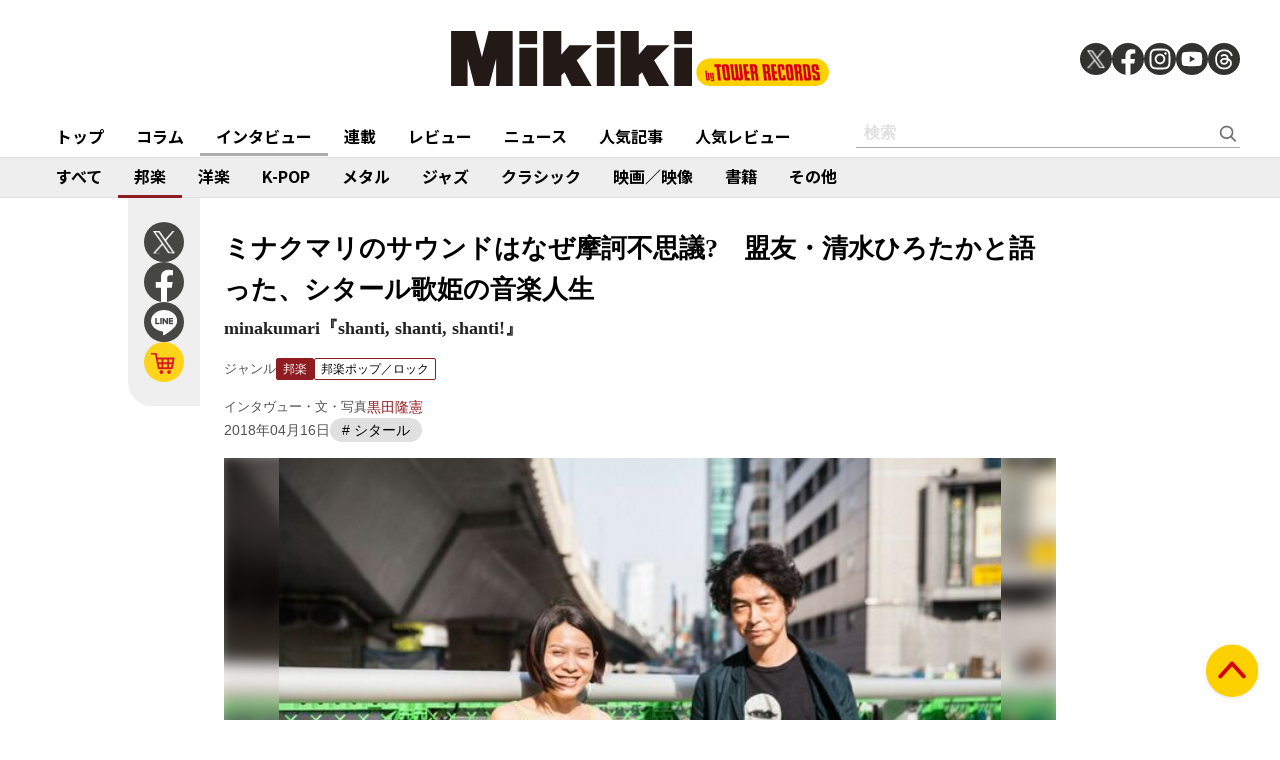

--- FILE ---
content_type: text/html; charset=utf-8
request_url: https://mikiki.tokyo.jp/articles/-/17565
body_size: 24850
content:
<!DOCTYPE html>
<html lang="ja">
  <head>

<meta charset="utf-8">
<meta name="viewport" content="width=device-width, initial-scale=1">
<meta name="robots" content="max-image-preview:large">
<meta name="theme-color" content="#FDD000">
<title>ミナクマリのサウンドはなぜ摩訶不思議?　盟友・清水ひろたかと語った、シタール歌姫の音楽人生 | Mikiki by TOWER RECORDS</title>
<meta name="description" content="綿菓子のようなスウィート・ヴォイスと、インド古典楽器シタールをはじめさまざまな楽器を用いた摩訶不思議なサウンドで話題を集めるシンガー・ソングライター、ミナクマリ（minakumari）が通算5枚目のアル...">
<meta property="fb:app_id" content="236609006527248">
<meta property="og:locale" content="ja_JP">
<meta property="og:site_name" content="Mikiki">
<meta property="og:title" content="ミナクマリのサウンドはなぜ摩訶不思議?　盟友・清水ひろたかと語った、シタール歌姫の音楽人生 | Mikiki by TOWER RECORDS">
<meta property="og:image" content="https://mikiki.ismcdn.jp/mwimgs/a/9/-/img_a908eab512035e9522ce7f0469f3fa77246979.jpg">
<meta property="og:type" content="article">
<meta property="og:url" content="https://mikiki.tokyo.jp/articles/-/17565">
<meta property="og:description" content="綿菓子のようなスウィート・ヴォイスと、インド古典楽器シタールをはじめさまざまな楽器を用いた摩訶不思議なサウンドで話題を集めるシンガー・ソングライター、ミナクマリ（minakumari）が通算5枚目のアル...">
<meta name="twitter:card" content="summary_large_image">
<meta name="twitter:site" content="@mikiki_tokyo_jp">
<link rel="alternate" type="application/rss+xml" title="Mikiki 新着RSS" href="https://mikiki.tokyo.jp/list/feed/rss">

<!--ou:common metatags-->

<link rel="icon" sizes="16x16 32x32" href="https://mikiki.ismcdn.jp/common/images/mikiki/favicon_2024.ico">
<link rel="apple-touch-icon" sizes="57x57"   href="https://mikiki.ismcdn.jp/common/images/iphone_57x57.png">
<link rel="apple-touch-icon" sizes="114x114"   href="https://mikiki.ismcdn.jp/common/images/iphone_114x114.png">
<link rel="canonical" href="https://mikiki.tokyo.jp/articles/-/17565">
<link rel="preconnect" href="https://fonts.googleapis.com">
<link rel="preconnect" href="https://fonts.gstatic.com" crossorigin>
<link rel="preload" as="style" href="https://fonts.googleapis.com/css2?family=Noto+Sans+JP:wght@400;500;700">
<link rel="stylesheet" href="https://fonts.googleapis.com/css2?family=Noto+Sans+JP:wght@400;500;700" media="print" onload="this.media='all'; this.onload=null;"><link rel="stylesheet" href="https://mikiki.ismcdn.jp/resources/mikiki/css/pc/shared.css?rf=202504011404">
<link rel="stylesheet" href="https://mikiki.ismcdn.jp/resources/mikiki/css/pc/leafs.css?rf=202504011404">
<script src="https://mikiki.ismcdn.jp/common/js/mikiki/lozad.min.js" defer></script>
<script src="https://mikiki.ismcdn.jp/common/js/mikiki/splide.min.js" defer></script>
<script src="https://mikiki.ismcdn.jp/common/js/mikiki/simplebar.min.js" defer></script>
<script src="https://mikiki.ismcdn.jp/resources/prod/mikiki/js/common/shared.prod.js?rf=202504011404" defer></script>
<script src="https://mikiki.ismcdn.jp/resources/prod/mikiki/js/pc/leafs.prod.js?rf=202504011404" defer></script>
<script>

  document.addEventListener('DOMContentLoaded', function() {
    (function(w,d){
      //w._gaq=[["_setAccount","UA-0000000-1"],["_trackPageview"]];
      //w.___gcfg={lang:"ja"};
      var s,e = d.getElementsByTagName("script")[0],
      a=function(u,f){if(!d.getElementById(f)){s=d.createElement("script");
      s.async=!0;s.src=u;if(f){s.id=f;}e.parentNode.insertBefore(s,e);}};
      //a(("https:"==location.protocol?"//ssl":"//www")+".google-analytics.com/ga.js","ga");
      a("https://apis.google.com/js/plusone.js");
      a("//platform.twitter.com/widgets.js","twitter-wjs");
      a("https://platform.tumblr.com/v1/share.js","tumblr");
    })(this, document);
    var ARTICLE = window.ARTICLE || {};
    ARTICLE.featureIndicator = document.querySelector('.js-infinitescroll-nav');
    if (ARTICLE.featureIndicator) {
      ARTICLE.featureObserver = new IntersectionObserver(
        function(elements) {
          for (const element of  elements) {
            if (element.intersectionRatio > 0) {
              ARTICLE.featureObserver.unobserve(element.target);
              var paginate = element.target;
              var next = parseInt(paginate.getAttribute('data-next'));
              const total = parseInt(paginate.getAttribute('data-total'));
              const currentUrl = new URL(window.location.href);
              var urlWithoutParams = currentUrl.toString();
              if (urlWithoutParams.indexOf('?') !== -1) {
                urlWithoutParams = urlWithoutParams.split('?')[0];
              }
              if (next <= total){
              setTimeout(() => {
                var content = ["<p>綿菓子のようなスウィート・ヴォイスと、インド古典楽器シタールをはじめさまざまな楽器を用いた摩訶不思議なサウンドで話題を集めるシンガー・ソングライター、ミナクマリ（minakumari）が通算5枚目のアルバム『shanti, shanti, shanti!』をリリースした。</p>\r\n\r\n<p>本作は、前作に引き続き清水ひろたか（元コーネリアス・グループ、プラスティック・オノ・バンド）によるプロデュース。インドやフォーク、ジャズなど多彩なジャンルをミックスした、まるで桃源郷に降り注ぐ調べのような9曲が収められている。</p>\r\n\r\n<p>これまでにU-zhaanや七尾旅人、CHARA、新居昭乃、ハナレグミらと共演してきたミナクマリ。一方、清水もデヴィッド・バーンやルー・リード、オノ・ヨーコなど世界に名だたるアーティストとセッションした経験を持つ。そうしたコラボレーションは、本人たちの音楽性にどのような影響を与えてきたのだろうか。今回は、ミナクマリと清水の2人にアルバム制作についてのエピソードを聞きつつ、これまでの音楽人生も振り返ってもらった。</p>\r\n\r\n<div class=\"signage disc\">\r\n<div class=\"left img\"><img alt=\"\" src=\"\" class=\"lazy\" data-src=\"https://mikiki.ismcdn.jp/mwimgs/9/f/500wm/img_9fbc15ef8b13a978c5beb956a554d87377708.jpg\" data-srcset=\"https://mikiki.ismcdn.jp/mwimgs/9/f/500wm/img_9fbc15ef8b13a978c5beb956a554d87377708.jpg 1x, /mwimgs/9/f/1000wm/img_9fbc15ef8b13a978c5beb956a554d87377708.jpg 2x\" width=\"500\" height=\"445\"></div>\r\n\r\n<div class=\"right txt\">\r\n<h1 class=\"header\">\n<span class=\"subtitle\">minakumari</span> <span class=\"title\">shanti, shanti, shanti!</span> <span class=\"info label\">chai chai</span><span class=\"info pub_year\">（2018）</span>\n</h1>\r\n\r\n<div class=\"genres\">\n<span class=\"header\"><a class=\"name\" href=\"/list/genre?gc=JAPAN\" style=\"background-color:#8f1c21;\">JAPAN</a></span> <a class=\"name_sub\" href=\"/list/genre?gc=JAPAN--Pop\" style=\"color:#8f1c21;\">Pop</a>\n</div>\r\n\r\n<ul class=\"onlineshops\">\r\n\t<li class=\"tr\"><a href=\"http://tower.jp/search/advanced/item/search?artistName=minakumari&amp;titleName=shanti,%20shanti,%20shanti!&amp;displayAllTab=off&amp;mikiki=pfi17565\" target=\"_blank\"><img src=\"https://mikiki.ismcdn.jp/common/images/btn_listen_on_tro.svg\" width=\"228\" height=\"36\"></a></li>\r\n</ul>\r\n<!-- /.onlineshops -->\n</div>\r\n</div>\r\n\r\n<p> </p>\r\n\r\n<p><!--StartFragment--><span style=\"color:#000000;\"><strong>シタールで弾き語りなんて相当変わってますよね</strong></span><!--EndFragment--></p>\r\n\r\n<p><!-- /#signage --><span style=\"color:#808080;\">――ミナクマリさんは、どんなきっかけで音楽をはじめたんですか?</span></p>\r\n\r\n<p><span style=\"color:#FF0000;\">ミナクマリ</span>「中学3年生の時にいろいろあって、〈娘は学校へは行きません〉と両親が校長先生へ話をしにいってくれて、学校から承諾を得て、その後バイトをしてたんです。それでお金を貯めてクラシック・ギターを買って、習いに行きはじめたのがキッカケですね。当時聴いていたのは、ボサノヴァからロックまで幅広くて。特に、日本のDOVE<sup>※</sup>が好きで〈自分でもバンドやりたい〉と思うようになっていきました」</p>\r\n\r\n<p><span style=\"font-size:14px;\">※<!--StartFragment-->MONOのGOTOが在籍していたスリーピース・バンド。92年に解散</span><!--EndFragment--></p>\r\n\r\n<p><!--StartFragment--><!--StartFragment--><span style=\"color:#808080;\">――<!--EndFragment-->ちょうどバンド・ブームの頃ですよね。</span></p>\r\n\r\n<p><span style=\"color:#FF0000;\">ミナクマリ</span><!--EndFragment-->「そう。で、高校に入学して音楽スタジオでバイトしていたら、CATCH-UPという女の子バンドのメンバーと知り合って、そこにギタリストと作曲担当として加入することになったんです」</p>\r\n\r\n<div class=\"video\"><iframe frameborder=\"0\" src=\"//www.youtube.com/embed/cN7B4aoC-vo?playsinline=1&amp;rel=0\"></iframe></div>\r\n\r\n<div class=\"caption c_center\">\n<!--StartFragment-->『shanti, shanti, shanti!』<!--EndFragment-->の全曲トレイラー</div>\r\n\r\n<div class=\"caption c_center\"> </div>\r\n\r\n<p><!--StartFragment--><span style=\"color:#808080;\">――<!--EndFragment-->インド音楽に興味を持つようになったのは、どんなキッカケだったんですか?</span></p>\r\n\r\n<p><span style=\"color:#FF0000;\">ミナクマリ</span><!--EndFragment-->「私の通っていた自由の森学園は、ちょっと変わった高校で、校則がなく、自由だったんです。在学中にピースボートで世界を周りアジアに興味を持ったこともあって、アジア・アフリカ語学院に入学したんですよ。しかも、〈どうせなら、人と違うことをやってみたい〉と思ってヒンディー語を専攻したんです。そしたらインドの音大を出た先輩が、練習用のシタールをくれて。それをCATCH-UPのレコーディングで使ったらおもしろいかなと思ったんですけど、ぜんぜん上手く弾けない。それで、ちゃんと習おうと思ってシタール奏者の加藤貞寿さんのところへ習いに行ったのがキッカケですね」</p>\r\n\r\n<p><!--StartFragment--><span style=\"color:#808080;\">――<!--EndFragment-->それでカルカッタへ行き、加藤さんの師匠でもあるモニラル・ナグ氏に師事されたわけですね。</span></p>\r\n\r\n<p><span style=\"color:#FF0000;\">ミナクマリ</span><!--EndFragment-->「そうです。その頃はもうCATCH-UPは活動休止状態で、2年間のインド留学を終え日本へ帰国したあと、当時好きだったフアナ・モリーナみたいなことを、シタールを使って1人でやったらおもしろいんじゃないかと思ったんです。インドで知り合ったU-zhaanからは、〈声が可愛いから歌ってみたら?〉と言ってもらえたのも大きな後押しになりましたね。デモテープを作ったりするのは前から好きだったし、フアナのカヴァーとかをやりながら少しずつ自分の表現方法を見つけていきました」</p>\r\n\r\n<p><!--StartFragment--><span style=\"color:#808080;\">――<!--EndFragment-->清水さんとミナクマリさんが知り合ったのは?</span></p>\r\n\r\n<p><span style=\"color:#008080;\">清水ひろたか</span>「確か2003年だったと思うんですけど、僕はCHARAの『夜明けまえ』というアルバムをプロデュースしていて。そのころCHARAは〈遊びでバンドが組みたい〉とか言ってて、そこにミナちゃんがいた。それがファースト・コンタクトだったのかな」</p>\r\n\r\n<p><span style=\"color:#FF0000;\">ミナクマリ</span><!--EndFragment-->「そうでしたっけ。ぜんぜん覚えてないな（笑）」</p>\r\n\r\n<p><span style=\"color:#008080;\">清水</span><!--EndFragment-->「その後、結構インターバルがあるんですけど、僕は震災以降、1人でライヴをやることが多くなって。山梨でライヴをやったときに、偶然ミナちゃんと再会した。それから無理にお願いして、いろいろツアーに連れて行ってもらうようになって今に至ります（笑）」</p>\r\n\r\n<p><!--StartFragment--><span style=\"color:#808080;\">――<!--EndFragment-->清水さんは、ミナクマリの音楽を初めて聴いたとき、どんな印象だったんですか?</span></p>\r\n\r\n<p><span style=\"color:#008080;\">清水</span><!--EndFragment-->「まず、シタールで弾き語りなんて相当変わってますよね（笑）。不思議な音楽だなっていう印象でした。だって、楽器の構造からしてムチャなことをやってるし、〈そんな大変な思いをしてまでシタールでやることないのに〉と正直思ったところもある（笑）」</p>\r\n\r\n<p><span style=\"color:#FF0000;\">ミナクマリ</span><!--EndFragment-->「初めて一緒にツアーしたとき、確か静岡のライヴで“Sweet Maroon”という曲に参加してくれたんですよね。後奏の即興パートでソロを弾いてくださったんですけど、すっごい感動して涙が出ました。なんというか、ハートがじわっと暖かくなったんですよ。その感動を忘れないようにしたくて、絵まで描いたんです」</p>\r\n\r\n<p> </p>\r\n\r\n<p><!--StartFragment--><span style=\"color:#000000;\"><strong>もはやカレー味はほとんどない</strong></span><!--EndFragment--></p>\r\n\r\n<p><!--StartFragment--><span style=\"color:#808080;\">――<!--EndFragment-->ライヴだけでなく、制作にも関わるようになったのは『Meena』（2015年）からですよね。</span></p>\r\n\r\n<p><span style=\"color:#008080;\">清水</span><!--EndFragment-->「『Meena』では、“Aaj” と“脱皮”のアレンジ&amp;レコーディングをやらせてもらって。次の『REHENA』（2016年）から全面的にプロデュースするようになっていきました。そのアルバムに入っている“4337”っていうのがすんごい曲で。もらったデモテープにはメロディーしか録音されてなくて、〈ナンジャコリャ?〉ってなりました（笑）」</p>\r\n\r\n<p><span style=\"color:#FF0000;\">ミナクマリ</span><!--EndFragment-->「（笑）。何も入れておかないほうが、考えやすいかなと思ったんですよ」</p>\r\n\r\n<p><span style=\"color:#008080;\">清水</span><!--EndFragment-->「ときどきそういうことはあるけどね。以前、マイク・ワット（ミニットメン）から送られてきたデモテープには、ベースラインしか入ってなくて困ったことがあった（笑）。まあ、それはともかく何が何だかわからなかったんですけど、とりあえず思いついたフレーズを入れて戻した記憶があります。『Meena』『REHENA』そして今作『shanti, shanti, shanti!』と聴いてもらうと、だんだんツアーも重ねているうちに慣れ親しんだ曲になっていったのがわかると思います。そのぶん、悪ふざけもどんどん増えていくけど」</p>\r\n\r\n<div class=\"video\"><iframe frameborder=\"0\" src=\"//www.youtube.com/embed/qg_k4BBxlSo?playsinline=1&amp;rel=0\"></iframe></div>\r\n\r\n<div class=\"caption c_center\">\n<!--StartFragment-->『shanti, shanti, shanti!』<!--EndFragment-->収録曲“黒猫”</div>\r\n\r\n<div class=\"caption c_center\"> </div>\r\n\r\n<p><span style=\"color:#008080;\">清水</span><!--EndFragment-->「要は〈カレーの隠し味として何をぶち込むか?〉をテーマに前作『REHENA』から作っていたんですけど、どんどんエスカレートしてしまって……。〈隠し味〉どころか、ラーメン二郎じゃないけど〈増し増し〉でドバドバ入れていく感じになってきましたね（笑）」</p>\r\n\r\n<p><!--StartFragment--><span style=\"color:#FF0000;\">ミナクマリ</span><!--EndFragment-->「もはやカレー味、ほとんどない」</p>\r\n\r\n<p><span style=\"color:#008080;\">清水</span><!--EndFragment-->「新作の4曲目に収録している“Quiet”という曲も、当初はシタールの弾き語りみたいなシンプルなアレンジを考えていたんですけど、もうちょっと厚みがあったらいいかなと思って重ねていくうちに、大河ドラマみたいな曲になっちゃった（笑）。ティンパニーとか初めて使ってみたんだけど、楽しかったですね。そんな感じで、どの曲も、どこかしらクスッと笑えるアプローチがあると思うんですよ」</p>\r\n\r\n<p><!--StartFragment--><span style=\"color:#808080;\">――<!--EndFragment-->確かに。個人的には“Soul Maker”が今までにない曲調でびっくりしました。〈え、これ本当にミナクマリ?〉って（笑）。</span></p>\r\n\r\n<p><span style=\"color:#008080;\">清水</span><!--EndFragment-->「あの曲は、かなりふざけてます（笑）。ミナちゃんはあまりブラック・ミュージックの影響を受けてないと思うんだけど、タイトルも“Soul Maker”だしあえてそういう要素も入れてみたんです。僕のなかでソウルといえば、カーティス・メイフィールド、スライ・ストーン、それからアイズレー・ブラザーズ。ミナちゃんのデモを聴いていると、ときどきそういう要素が不思議と聴こえてくるので、それを発展させていった感じかな」</p>\r\n\r\n<p><!--StartFragment--><span style=\"color:#808080;\">――<!--EndFragment-->ミナクマリさんのメロディーにはときどきソウルっぽい歌い回しがあるなって思っていました。それって、CHARAさんの影響なのかなと。</span></p>\r\n\r\n<p><span style=\"color:#FF0000;\">ミナクマリ</span><!--EndFragment-->「あ、そうかもしれない」</p>\r\n\r\n", "\r\n\r\n<div class=\"central\">\r\n<div class=\"figure-center\" style=\"width:622px;\"><img alt=\"\" src=\"\" class=\"lazy\" data-src=\"https://mikiki.ismcdn.jp/mwimgs/5/6/622wm/img_566c8f0a40f30f7f762cb79958fda419281116.jpg\" data-srcset=\"https://mikiki.ismcdn.jp/mwimgs/5/6/622wm/img_566c8f0a40f30f7f762cb79958fda419281116.jpg 1x, /mwimgs/5/6/1244wm/img_566c8f0a40f30f7f762cb79958fda419281116.jpg 2x\" width=\"622\" height=\"414\"></div>\r\n</div>\r\n\r\n<p><!--&ensp;--></p>\r\n\r\n<p><!--StartFragment--><span style=\"color:#000000;\"><strong>カラフルなアレンジのほうが、ミナちゃんの声質には合うんじゃないかな</strong></span><!--EndFragment--></p>\r\n\r\n<p><!--StartFragment--><span style=\"color:#808080;\">――<!--EndFragment-->楽曲の骨子の部分はミナクマリさんが考えて、あとは2人でアレンジを詰めていく感じ?</span></p>\r\n\r\n<p><span style=\"color:#008080;\">清水</span><!--EndFragment-->「そうです。思いついたことは全て試していきましたね。よければ採用されるし、半日くらいかけて練ったトラックも、ダメだったらボツになる」</p>\r\n\r\n<p><!--StartFragment--><span style=\"color:#808080;\">――<!--EndFragment-->シビアな世界ですね。清水さんが全面プロデュースしたアルバム『REHENA』から、サウンドがグッとカラフルになるんですよ。その前の『Meena』はアコースティックなアレンジと内省的な歌詞が印象的だったから、余計にそう感じるのかもしれないですけど。</span></p>\r\n\r\n<p><span style=\"color:#008080;\">清水</span><!--EndFragment-->「カラフルなアレンジのほうが、ミナちゃんの声質には合うんじゃないかなと思うんですよね。あと、今回のアルバムを制作している最中、昔やっていたブリッジというバンドの再結成があって（笑）。それがわりと、自分をポップ・モードに持っていった気がしますね。その影響を受けている気がします」</p>\r\n\r\n<p><span style=\"color:#FF0000;\">ミナクマリ</span><!--EndFragment-->「あと、YouTubeで日本の歌謡曲を沢山観てましたよね?」</p>\r\n\r\n<p><span style=\"color:#008080;\">清水</span><!--EndFragment-->「あははは。今年で僕は50歳になるんですけど、子供の頃に聴いていた歌謡曲を聴きたくなって、酔っ払った勢いでいろいろ漁ってたんですよ。歌謡曲からニューミュージック、ニューウェーブまで」</p>\r\n\r\n<p><span style=\"color:#FF0000;\">ミナクマリ</span><!--EndFragment-->「“与作”に入っているビブラスラップが好きなんですよね?」</p>\r\n\r\n<p><!--StartFragment--><span style=\"color:#008080;\">清水</span><!--EndFragment-->「そんなこと言わなくていいのに（笑）。〈ミナクマリの音楽になら、何を入れてもOK〉と思って前作ではビブラスラップを入れています」</p>\r\n\r\n<p><!--StartFragment--><span style=\"color:#808080;\">――<!--EndFragment-->昭和歌謡の魅力はどこにありますか?</span></p>\r\n\r\n<p><span style=\"color:#008080;\">清水</span><!--EndFragment-->「とりわけ70年代〜80年代の昭和歌謡って、LPにもストーリー性というか起承転結がしっかりあった気がするんです。何度も聴きたくなる感じというか……。そこは今回、影響を受けたかもしれないです。例えば、今回はまずアルバムの曲順を決めて、仮歌が入ったデモの段階でバーッと並べ、ざっくり流れを決めてから〈この曲順だったら、この曲を外してもいいかな〉という感じで練っていきました」</p>\r\n\r\n<p><!--StartFragment--><span style=\"color:#808080;\">――<!--EndFragment-->逆に、流れに必要な曲を新たに書き足すことは?</span></p>\r\n\r\n<p><!--StartFragment--><span style=\"color:#FF0000;\">ミナクマリ</span><!--EndFragment-->「何曲か書きました。採用されたのは1曲だけだったけど（笑）」</p>\r\n\r\n<p> </p>\r\n\r\n<p><!--StartFragment--><!--StartFragment--><span style=\"color:#000000;\"><strong>CHARAちゃん<!--StartFragment-->やU-zhaan<!--EndFragment-->は歌うことを後押ししてくれた恩人</strong></span><!--EndFragment--><!--EndFragment--></p>\r\n\r\n<p><!--StartFragment--><span style=\"color:#808080;\">――<!--EndFragment-->今、清水さんは長野に住んでいるんですよね?　そういった作業はファイルでやり取りしたんですか?</span></p>\r\n\r\n<p><!--StartFragment--><span style=\"color:#008080;\">清水</span><!--EndFragment-->「いや、ミナちゃんに長野に来てもらって、合宿レコーディングみたいに集中して制作しました。自宅が古民家で、そこでドラム以外の楽器を録音していったんです。エンジニアリングも僕がやりました」</p>\r\n\r\n<p><!--StartFragment--><span style=\"color:#808080;\">――<!--EndFragment-->宮川剛さんが叩かれているドラムは、どこで録ったんですか?</span></p>\r\n\r\n<p><!--StartFragment--><span style=\"color:#008080;\">清水</span><!--EndFragment-->「彼の部屋ですね。ドラムが叩けるプライヴェート・スタジオで、いろいろ無理難題を押し付けながら叩いてもらいました（笑）。彼は前作でも叩いてくれたし、僕の作品でも手伝ってくれているので、フォーメーションとしてはだいぶ固まってきたというか。かなりいいアンサンブルになりましたね」</p>\r\n\r\n<div class=\"video\"><iframe frameborder=\"0\" src=\"//www.youtube.com/embed/SDaZ80VWQSc?playsinline=1&amp;rel=0\"></iframe></div>\r\n\r\n<div class=\"caption c_center\">\n<!--StartFragment-->『shanti, shanti, shanti!』<!--EndFragment-->収録曲“幸せの水”<!--EndFragment-->\n</div>\r\n\r\n<div class=\"caption c_center\"> </div>\r\n\r\n<p><!--StartFragment--><span style=\"color:#808080;\">――<!--EndFragment-->清水さんが、長野を拠点にしているのは何か理由があって?</span></p>\r\n\r\n<p><!--StartFragment--><span style=\"color:#008080;\">清水</span><!--EndFragment-->「とにかくツアーの回数が半端なくて。多いときは年間120本くらいあって、ぜんぜん家にいないわけですよ。それなのに、都心でわざわざ高い家賃を払っているのはちょっと馬鹿馬鹿しい。母も高齢になってきているし、放ったらかしておくのも可哀想じゃないですか。長野だったら、東京との行き来もギリギリできる距離ですし。昔は遠いなと思ってたけど、ツアーで300キロとか当たり前に移動してたら、そんなに遠く感じなくなってきましたね（笑）。あと、音も良いんじゃないかな。東京だと、一つの電柱から沢山の集合住宅に電気が振り分けられてるけど、長野の田舎の方だとほとんど〈マイ電柱〉状態ですからね」</p>\r\n\r\n<p><!--StartFragment--><span style=\"color:#808080;\">――<!--EndFragment-->（笑）。確かに、サウンドそのもののクォリティーも格段に上がりましたよね。</span></p>\r\n\r\n<p><!--StartFragment--><span style=\"color:#008080;\">清水</span><!--EndFragment-->「ノイズは確実に少なくなりました。とにかく、祖父の実家なので〈いじり放題〉なんです（笑）。東京の賃貸物件では出来ないような、音響上の内装をいろいろとできる」</p>\r\n\r\n<p><!--StartFragment--><span style=\"color:#808080;\">――<!--EndFragment-->ところで、お2人は以前からさまざま々なミュージシャンとコラボをしているじゃないですか?　ミナクマリさんは、CHARA、ユザーンやゴンサレス三上（GONTITI）、mabanuaら、清水さんはネルス・クライン、オノ・ヨーコ、デヴィッド・バーンなど名だたる人たちと一緒にやってこられたわけで。</span></p>\r\n\r\n<p><!--StartFragment--><span style=\"color:#008080;\">清水</span><!--EndFragment-->「ほんと、ラッキーだなあって思います。僕がミュージシャンになろうと思ったキッカケは、ジョン・レノンの『John Lennon / Plastic Ono Band（ジョンの魂）』（70年）を聴いたことなんです。そのプラスティック・オノ・バンドのメンバーに、自分が加わるなんて想像もしなかった。初めてショーン（・レノン）の自宅に行った時、リビングに〈ジョンの魂〉と、ジョンの直筆のメッセージが飾られているのを見たときは、本当に不思議な気持ちでしたね。〈俺はいま、なんでここにいるんだろう?〉って（笑）」</p>\r\n\r\n<p><!--StartFragment--><span style=\"color:#808080;\">――<!--EndFragment-->それはもう、すごい経験としか言いようがないです。</span></p>\r\n\r\n<p><!--StartFragment--><span style=\"color:#008080;\">清水</span><!--EndFragment-->「ルー・リードとも、まさか一緒にやれるとは思っていなかったですからね。聴いているだけじゃなくて、一緒に演奏した人たちからはやっぱりものすごい影響を受けますね。小山田（圭吾）くんも本当に素晴らしいミュージシャンだと思うし。彼はブリッジのファーストのプロデューサーでもあるから、僕の人生の局面に登場する人っていう感じ（笑）」</p>\r\n\r\n<p><!--StartFragment--><span style=\"color:#FF0000;\">ミナクマリ</span><!--EndFragment-->「以前、私は歌が苦手だったので（歌うことは）躊躇していたんですけど、<!--StartFragment-->U-zhaan<!--EndFragment-->やMONOのGOTOさん、CHARAちゃんに〈自分で曲を作るのなら自分で歌ったほうがいいよ〉というようなことを言われ、歌うことへの良いキッカケをもらいました。特にCHARAちゃんには時間をかけて私のデモ音源を何十曲も一緒に聴いてもらったり、いろんな素晴らしい演奏家の方と繋げていただいたり心から感謝しています。ゴンザレス三上さんやmabanuaくんは演奏者としても尊敬していますが、いつも心に留めてくれている気がするし、<!--StartFragment-->優しくて人柄も大好きです。</p>\r\n\r\n<p>あと、やっぱりシミーさんは私の音楽人生の超重要人物（笑）。私が少しでも成長できるようにといつも叱咤激励してくれててありがたいです!!」</p>\r\n\r\n<p><!--StartFragment--><span style=\"color:#008080;\">清水</span><!--EndFragment-->「（笑）」</p>\r\n\r\n<p><!--StartFragment--><span style=\"color:#808080;\">――<!--EndFragment-->そういえば、ネルス・クラインがミナクマリのライヴを観に来たこともあるそうですね。</span></p>\r\n\r\n<p><!--StartFragment--><span style=\"color:#008080;\">清水</span><!--EndFragment-->「そうなんです。高円寺のすごく小さなカフェでライヴをやってたらフラリと遊びに来て」</p>\r\n\r\n<p><span style=\"color:#FF0000;\">ミナクマリ</span><!--EndFragment-->「目の前で座って観てたからビックリしました（笑）」</p>\r\n\r\n<p><!--StartFragment--><span style=\"color:#008080;\">清水</span><!--EndFragment-->「最初はマイク・ワットに紹介してもらったんですけど、その頃すでにウィルコのギタリストとして日本でもかなり話題になっていました。彼は本当に素晴らしい人物です。すごいジェントルマンで、優しくて気が利く人。音楽理論的なことでも、〈どうやってアプローチするの?〉と尋ねると、ネタをこと細かく教えてくれた。とにかく、今も僕を弟のように可愛がってくれてますね」</p>\r\n\r\n<p><!--StartFragment--><span style=\"color:#808080;\">――<!--EndFragment-->レコーディングは無事終わりましたが、これから長いツアーが始まるんですよね。次の作品のことも考えていますか?</span></p>\r\n\r\n<p><!--StartFragment--><span style=\"color:#FF0000;\">ミナクマリ</span><!--EndFragment-->「なんとなく（笑）。曲順も考えていますが、とにかく楽しいです!」</p>\r\n\r\n<p><!--StartFragment--><span style=\"color:#008080;\">清水</span><!--EndFragment-->「本当にすごい勢いで曲を作るんですよ。ツアーやりながら、このペースで作るのって大変だと思うんだけど、やってのけてるから偉いなあと思います。見習わないと」</p>\r\n\r\n<p><span style=\"color:#FF0000;\">ミナクマリ</span><!--EndFragment-->「いやいや、皆さんに助けてもらってばかりです……!」</p>\r\n\r\n<p><!--StartFragment--><span style=\"color:#008080;\">清水</span><!--EndFragment-->「レーベル、chai chaiの社長でもあるからね、これからもがんばって（笑）」</p>\r\n\r\n<p> </p>\r\n\r\n<hr>\r\n<p><span style=\"color:#808080;\"><strong>Live Information</strong></span><br>\r\n<strong><span style=\"color:#000000;\">「シャンティ シャンティ シャンティ!」ミナクマリ×清水ひろたか Live Tour</span></strong><br>\r\n4/17（火）大分 宇佐・Michiyard cafe<br>\r\n4/18（水）熊本・sazae<br>\r\n4/19（木）長崎 佐世保・TEATRO<br>\r\n4/20（金）長崎・デモッソ・ノット・キーノ<br>\r\n4/21（土）長崎・Kuriya （チャイのブレンドワークショップ）<br>\r\n4/22（日）福岡 糸島・安蔵里かふぇ<br>\r\n4/23（月）福岡 港・Cafe &amp; bar Brisa do<br>\r\n4/26（木）広島・ 音cafe Luck<br>\r\n4/27（金）兵庫 神戸・ボナルーカフェ<br>\r\n4/28（土）愛知 新安城・カゼノイチ<br>\r\n4/29（日）千葉 西千葉・1room<br>\r\n4/30（月・祝）東京 稲城・いな暮らし<br>\r\n6/16（土）新潟 新発田・金升酒造<br>\r\n6/17（日）山形・称念寺<br>\r\n6/19（火）秋田 横手・CAMOSIBA<br>\r\n6/20（水）青森・cafe0371<br>\r\n6/21（木）青森 野辺地町・柴崎牧場拓心館<br>\r\n6/22（金）秋田・エレファントトーク<br>\r\n6/23（土）山形 鶴岡・orphans<br>\r\n6/24（日）宮城 名取・熊野那智神社<br>\r\n6/29（金）東京 目黒・蟠龍寺<br>\r\n7/1（日）山梨 北杜・Night Market<br>\r\n<a href=\"http://minakumari.net/?cat=3\"><span style=\"color:#FF0000;\">★各公演の詳細はこちら</span></a></p>\r\n"][next - 1];
                const data = document.createElement('div');
                data.classList.add('js-page'); // クラス名を追加
                data.setAttribute('data-page', next);
                var html = `
                  <div class="article-body__page">
                    Page ` + next + ' / ' + total +
                    `<a class="article-body__pagelink js-page-view" href="`+ urlWithoutParams +`">1ページ目から読む</a>
                  </div>
                `;
                data.innerHTML = html + content;
                document.querySelector('.js-infinitescroll-wrap').appendChild(data);
                
                currentUrl.searchParams.set('page', next);
                var updatedUrl = currentUrl.toString();

                history.replaceState(null,null,updatedUrl)

                doLozad();

                // ticktokの埋め込みがあればscriptを再度読み込む
                if (document.querySelectorAll('.tiktok-embed').length !== 0) {
                  fetch("https://www.tiktok.com/embed.js");
                }
                // instagramの埋め込みがあればscriptを再度読み込む
                if (document.querySelectorAll('.instagram-media').length !== 0) {
                  fetch("//www.instagram.com/embed.js");
                }
                // twitterのウィジェットを再度読み込む
                twttr.widgets.load();
                
                next += 1;
                paginate.setAttribute('data-next', next);
                ARTICLE.featureObserver.observe(ARTICLE.featureIndicator);
                }, "600");
              } else {
                  ARTICLE.featureIndicator.remove();
              }
            }
          }
        },
        { 
        rootMargin: "200px 0px",
        threshold: 1.0
        }
      );

      ARTICLE.featureObserver.observe(ARTICLE.featureIndicator);
    }

    function doLozad() {
      var observer = lozad('.lazy');
      observer.observe();
    }

    function handleIntersection(entries) {
        entries.forEach(entry => {
          console.log(entry.intersectionRatio)
            if (entry.isIntersecting || entry.intersectionRatio >= 0.6) {
                // 要素のdata-page属性を取得
                const page = entry.target.getAttribute('data-page');
                // URLを更新
                updateURL(page);
            }
        });
    }

    // IntersectionObserverインスタンスを作成
    const viewportObserver = new IntersectionObserver(handleIntersection, {
        root: null,
        threshold: [0, 0.9]
    });

    // ビューポート内の要素を監視
    function observeNewElements() {
        const elements = document.querySelectorAll('.js-page');
        elements.forEach(element => {
            viewportObserver.observe(element);
        });
    }

    // 初期の要素を監視
    observeNewElements();

    // DOMの変更を監視して新しい要素を自動的にIntersectionObserverに追加
    const observerConfig = {
        childList: true,
        subtree: true
    };

    const observerDOM = new MutationObserver(observeNewElements);
    observerDOM.observe(document.body, observerConfig);

    // URLを更新する関数
    function updateURL(page) {
      const currentUrl = window.location.href;
      const urlWithoutParams = currentUrl.split('?')[0]
      let newUrl;
      if (page === '1') {
        newUrl = urlWithoutParams;
      } else {
        newUrl = urlWithoutParams + '?page=' + page;
      }
      history.replaceState(null,null,newUrl)
    }
  });
</script><script type="application/ld+json">
[{"@context":"https://schema.org","@type":"WebSite","name":"Mikiki","url":"https://mikiki.tokyo.jp","alternateName":"Mikiki","sameAs":["https://twitter.com/mikiki_tokyo_jp","https://www.facebook.com/mikiki.tokyo.jp","https://www.instagram.com/mikiki_tokyo_jp/","https://www.youtube.com/user/mikikitokyojp"],"potentialAction":{"@type":"SearchAction","target":"https://mikiki.tokyo.jp/list/search?fulltext={fulltext}","query-input":"required name=fulltext"}},{"@context":"https://schema.org","@type":"BreadcrumbList","itemListElement":[{"@type":"ListItem","position":1,"item":{"@id":"https://mikiki.tokyo.jp","name":"Mikiki"}},{"@type":"ListItem","position":2,"item":{"@id":"https://mikiki.tokyo.jp/list/genre/JAPAN","name":"邦楽"}},{"@type":"ListItem","position":3,"item":{"@id":"https://mikiki.tokyo.jp/list/genre/JAPAN-Pop_Rock","name":"邦楽ポップ／ロック"}},{"@type":"ListItem","position":4,"item":{"@id":"https://mikiki.tokyo.jp/articles/-/17565","name":"ミナクマリのサウンドはなぜ摩訶不思議?　盟友・清水ひろたかと語った、シタール歌姫の音楽人生"}}]},{"@context":"https://schema.org","@type":"NewsArticle","mainEntityOfPage":{"@type":"WebPage","@id":"https://mikiki.tokyo.jp/articles/-/17565"},"headline":"ミナクマリのサウンドはなぜ摩訶不思議?　盟友・清水ひろたかと語った、シタール歌姫の音楽人生","image":{"@type":"ImageObject","url":"https://mikiki.ismcdn.jp/mwimgs/a/9/1600mw/img_a908eab512035e9522ce7f0469f3fa77246979.jpg","width":"1600","height":"1066"},"datePublished":"2018-04-16T18:15:00+09:00","dateModified":"2018-04-16T17:05:47+09:00","author":{"@type":"Person","name":"黒田 隆憲","url":"https://mikiki.tokyo.jp/list/author/黒田 隆憲"},"description":"綿菓子のようなスウィート・ヴォイスと、インド古典楽器シタールをはじめさまざまな楽器を用いた摩訶不思議なサウンドで話題を集めるシンガー・ソングライター、ミナクマリ（minakumari）が通算5枚目のアル...","publisher":{"@type":"Organization","name":"Mikiki","logo":{"@type":"ImageObject","url":"https://mikiki.ismcdn.jp/common/images/mikiki/logo.svg"}}}]
</script>

<script>
dataLayer = [
  {
  "category": "feature_interview",
  "genre": "JAPAN",
  "subgenre": "JAPAN-Pop_Rock",
  "tag": "シタール",
  "relatedArtist": "minakumari,清水ひろたか",
  "artist": "minakumari",
  "source": "",
  "author": "黒田 隆憲",
  "pubDate": "2018-04-16"
}
];
</script>

<!-- Google Tag Manager -->
<script>(function(w,d,s,l,i){w[l]=w[l]||[];w[l].push({'gtm.start':
new Date().getTime(),event:'gtm.js'});var f=d.getElementsByTagName(s)[0],
j=d.createElement(s),dl=l!='dataLayer'?'&l='+l:'';j.async=true;j.src=
'https://www.googletagmanager.com/gtm.js?id='+i+dl;f.parentNode.insertBefore(j,f);
})(window,document,'script','dataLayer','GTM-NC5M3D4');</script>
<!-- End Google Tag Manager -->  </head>
  <body>
  <header class="g-header">
    <div class="g-header__inner">
      <a href="/" class="g-header__logo">
        <img src="https://mikiki.ismcdn.jp/common/images/mikiki/logo.svg" width="120" height="38" alt="Mikiki　タワーレコードの音楽ガイドメディア">
      </a>
<div class="m-sns">
  <a href="https://twitter.com/mikiki_tokyo_jp" class="m-sns-link" target="_blank">
    <img src="https://mikiki.ismcdn.jp/common/images/mikiki/x.svg" width="40" height="40" class="m-sns-icon">
  </a>
  <a href="https://www.facebook.com/mikiki.tokyo.jp" class="m-sns-link" target="_blank">
    <img src="https://mikiki.ismcdn.jp/common/images/mikiki/facebook.svg" width="40" height="40" class="m-sns-icon">
  </a>
  <a href="https://www.instagram.com/mikiki_tokyo_jp/" class="m-sns-link" target="_blank">
    <img src="https://mikiki.ismcdn.jp/common/images/mikiki/instagram.svg" width="40" height="40" class="m-sns-icon">
  </a>
  <a href="https://www.youtube.com/user/mikikitokyojp" class="m-sns-link" target="_blank">
    <img src="https://mikiki.ismcdn.jp/common/images/mikiki/youtube.svg" width="40" height="40" class="m-sns-icon">
  </a>
  <a href=" https://www.threads.net/@mikiki_tokyo_jp" class="m-sns-link" target="_blank">
    <img src="https://mikiki.ismcdn.jp/common/images/mikiki/threads.svg" width="40" height="40" class="m-sns-icon">
  </a>
</div>    </div>
  </header>
  <nav class="g-header-nav">
    <div class="g-header-nav__inner">
      <div class="g-menu-genre-wrap">
        <a href="/" class="g-header-nav__link" data-event="header_top">トップ</a>
      </div>
    <div class="g-menu-genre-wrap">
      <a href="/list/column" class="g-header-nav__link" data-event="header_コラム">コラム</a>
      <ul class="g-menu-genre-list">
        <li class="g-menu-genre">
          <a href="/list/column/JAPAN" class="g-menu-genre__link" style="border-color: #8f1c21" data-event="header_コラム_邦楽">邦楽</a>
        </li>
        <li class="g-menu-genre">
          <a href="/list/column/INTERNATIONAL" class="g-menu-genre__link" style="border-color: #baae12" data-event="header_コラム_洋楽">洋楽</a>
        </li>
        <li class="g-menu-genre">
          <a href="/list/column/KPOP" class="g-menu-genre__link" style="border-color: #d24093" data-event="header_コラム_K-POP">K-POP</a>
        </li>
        <li class="g-menu-genre">
          <a href="/list/column/METAL" class="g-menu-genre__link" style="border-color: #000000" data-event="header_コラム_メタル">メタル</a>
        </li>
        <li class="g-menu-genre">
          <a href="/list/column/JAZZ" class="g-menu-genre__link" style="border-color: #4bb344" data-event="header_コラム_ジャズ">ジャズ</a>
        </li>
        <li class="g-menu-genre">
          <a href="/list/column/CLASSICAL" class="g-menu-genre__link" style="border-color: #3898d5" data-event="header_コラム_クラシック">クラシック</a>
        </li>
        <li class="g-menu-genre">
          <a href="/list/column/MOVIE" class="g-menu-genre__link" style="border-color: #113492" data-event="header_コラム_映画／映像">映画／映像</a>
        </li>
        <li class="g-menu-genre">
          <a href="/list/column/BOOK" class="g-menu-genre__link" style="border-color: #f38f37" data-event="header_コラム_書籍">書籍</a>
        </li>
        <li class="g-menu-genre">
          <a href="/list/column/OTHER" class="g-menu-genre__link" style="border-color: #48465c" data-event="header_コラム_その他">その他</a>
        </li>
      </ul>
    </div>
    <div class="g-menu-genre-wrap">
      <a href="/list/interview" class="g-header-nav__link is-current" data-event="header_インタビュー">インタビュー</a>
      <ul class="g-menu-genre-list">
        <li class="g-menu-genre">
          <a href="/list/interview/JAPAN" class="g-menu-genre__link" style="border-color: #8f1c21" data-event="header_インタビュー_邦楽">邦楽</a>
        </li>
        <li class="g-menu-genre">
          <a href="/list/interview/INTERNATIONAL" class="g-menu-genre__link" style="border-color: #baae12" data-event="header_インタビュー_洋楽">洋楽</a>
        </li>
        <li class="g-menu-genre">
          <a href="/list/interview/KPOP" class="g-menu-genre__link" style="border-color: #d24093" data-event="header_インタビュー_K-POP">K-POP</a>
        </li>
        <li class="g-menu-genre">
          <a href="/list/interview/METAL" class="g-menu-genre__link" style="border-color: #000000" data-event="header_インタビュー_メタル">メタル</a>
        </li>
        <li class="g-menu-genre">
          <a href="/list/interview/JAZZ" class="g-menu-genre__link" style="border-color: #4bb344" data-event="header_インタビュー_ジャズ">ジャズ</a>
        </li>
        <li class="g-menu-genre">
          <a href="/list/interview/CLASSICAL" class="g-menu-genre__link" style="border-color: #3898d5" data-event="header_インタビュー_クラシック">クラシック</a>
        </li>
        <li class="g-menu-genre">
          <a href="/list/interview/MOVIE" class="g-menu-genre__link" style="border-color: #113492" data-event="header_インタビュー_映画／映像">映画／映像</a>
        </li>
        <li class="g-menu-genre">
          <a href="/list/interview/BOOK" class="g-menu-genre__link" style="border-color: #f38f37" data-event="header_インタビュー_書籍">書籍</a>
        </li>
        <li class="g-menu-genre">
          <a href="/list/interview/OTHER" class="g-menu-genre__link" style="border-color: #48465c" data-event="header_インタビュー_その他">その他</a>
        </li>
      </ul>
    </div>
    <div class="g-menu-genre-wrap">
      <a href="/category/feature_series" class="g-header-nav__link" data-event="header_連載">連載</a>
      <ul class="g-menu-genre-list">
        <li class="g-menu-genre">
          <a href="/category/feature_series/JAPAN" class="g-menu-genre__link" style="border-color: #8f1c21" data-event="header_連載_邦楽">邦楽</a>
        </li>
        <li class="g-menu-genre">
          <a href="/category/feature_series/INTERNATIONAL" class="g-menu-genre__link" style="border-color: #baae12" data-event="header_連載_洋楽">洋楽</a>
        </li>
        <li class="g-menu-genre">
          <a href="/category/feature_series/KPOP" class="g-menu-genre__link" style="border-color: #d24093" data-event="header_連載_K-POP">K-POP</a>
        </li>
        <li class="g-menu-genre">
          <a href="/category/feature_series/METAL" class="g-menu-genre__link" style="border-color: #000000" data-event="header_連載_メタル">メタル</a>
        </li>
        <li class="g-menu-genre">
          <a href="/category/feature_series/JAZZ" class="g-menu-genre__link" style="border-color: #4bb344" data-event="header_連載_ジャズ">ジャズ</a>
        </li>
        <li class="g-menu-genre">
          <a href="/category/feature_series/CLASSICAL" class="g-menu-genre__link" style="border-color: #3898d5" data-event="header_連載_クラシック">クラシック</a>
        </li>
        <li class="g-menu-genre">
          <a href="/category/feature_series/MOVIE" class="g-menu-genre__link" style="border-color: #113492" data-event="header_連載_映画／映像">映画／映像</a>
        </li>
        <li class="g-menu-genre">
          <a href="/category/feature_series/BOOK" class="g-menu-genre__link" style="border-color: #f38f37" data-event="header_連載_書籍">書籍</a>
        </li>
        <li class="g-menu-genre">
          <a href="/category/feature_series/OTHER" class="g-menu-genre__link" style="border-color: #48465c" data-event="header_連載_その他">その他</a>
        </li>
      </ul>
    </div>
    <div class="g-menu-genre-wrap">
      <a href="/list/review" class="g-header-nav__link" data-event="header_レビュー">レビュー</a>
      <ul class="g-menu-genre-list">
        <li class="g-menu-genre">
          <a href="/list/review/JAPAN" class="g-menu-genre__link" style="border-color: #8f1c21" data-event="header_レビュー_邦楽">邦楽</a>
        </li>
        <li class="g-menu-genre">
          <a href="/list/review/INTERNATIONAL" class="g-menu-genre__link" style="border-color: #baae12" data-event="header_レビュー_洋楽">洋楽</a>
        </li>
        <li class="g-menu-genre">
          <a href="/list/review/KPOP" class="g-menu-genre__link" style="border-color: #d24093" data-event="header_レビュー_K-POP">K-POP</a>
        </li>
        <li class="g-menu-genre">
          <a href="/list/review/METAL" class="g-menu-genre__link" style="border-color: #000000" data-event="header_レビュー_メタル">メタル</a>
        </li>
        <li class="g-menu-genre">
          <a href="/list/review/JAZZ" class="g-menu-genre__link" style="border-color: #4bb344" data-event="header_レビュー_ジャズ">ジャズ</a>
        </li>
        <li class="g-menu-genre">
          <a href="/list/review/CLASSICAL" class="g-menu-genre__link" style="border-color: #3898d5" data-event="header_レビュー_クラシック">クラシック</a>
        </li>
        <li class="g-menu-genre">
          <a href="/list/review/MOVIE" class="g-menu-genre__link" style="border-color: #113492" data-event="header_レビュー_映画／映像">映画／映像</a>
        </li>
        <li class="g-menu-genre">
          <a href="/list/review/BOOK" class="g-menu-genre__link" style="border-color: #f38f37" data-event="header_レビュー_書籍">書籍</a>
        </li>
        <li class="g-menu-genre">
          <a href="/list/review/OTHER" class="g-menu-genre__link" style="border-color: #48465c" data-event="header_レビュー_その他">その他</a>
        </li>
      </ul>
    </div>
    <div class="g-menu-genre-wrap">
      <a href="/list/news" class="g-header-nav__link" data-event="header_ニュース">ニュース</a>
      <ul class="g-menu-genre-list">
        <li class="g-menu-genre">
          <a href="/list/news/JAPAN" class="g-menu-genre__link" style="border-color: #8f1c21" data-event="header_ニュース_邦楽">邦楽</a>
        </li>
        <li class="g-menu-genre">
          <a href="/list/news/INTERNATIONAL" class="g-menu-genre__link" style="border-color: #baae12" data-event="header_ニュース_洋楽">洋楽</a>
        </li>
        <li class="g-menu-genre">
          <a href="/list/news/KPOP" class="g-menu-genre__link" style="border-color: #d24093" data-event="header_ニュース_K-POP">K-POP</a>
        </li>
        <li class="g-menu-genre">
          <a href="/list/news/METAL" class="g-menu-genre__link" style="border-color: #000000" data-event="header_ニュース_メタル">メタル</a>
        </li>
        <li class="g-menu-genre">
          <a href="/list/news/JAZZ" class="g-menu-genre__link" style="border-color: #4bb344" data-event="header_ニュース_ジャズ">ジャズ</a>
        </li>
        <li class="g-menu-genre">
          <a href="/list/news/CLASSICAL" class="g-menu-genre__link" style="border-color: #3898d5" data-event="header_ニュース_クラシック">クラシック</a>
        </li>
        <li class="g-menu-genre">
          <a href="/list/news/MOVIE" class="g-menu-genre__link" style="border-color: #113492" data-event="header_ニュース_映画／映像">映画／映像</a>
        </li>
        <li class="g-menu-genre">
          <a href="/list/news/BOOK" class="g-menu-genre__link" style="border-color: #f38f37" data-event="header_ニュース_書籍">書籍</a>
        </li>
        <li class="g-menu-genre">
          <a href="/list/news/OTHER" class="g-menu-genre__link" style="border-color: #48465c" data-event="header_ニュース_その他">その他</a>
        </li>
      </ul>
    </div>
    <div class="g-menu-genre-wrap">
      <a href="/list/ranking/articles" class="g-header-nav__link" data-event="header_人気記事">人気記事</a>
    </div>
    <div class="g-menu-genre-wrap">
      <a href="/list/ranking/reviews" class="g-header-nav__link" data-event="header_人気レビュー">人気レビュー</a>
    </div>
    
    <form class="m-search --header" action="/list/search" method="get">
      <input type="text" name="fulltext" class="m-search__box" placeholder="検索">
      <button type="submit" class="m-search__btn"></button>
    </form>
    </div>
  </nav>
<nav class="g-header-nav --genre">
  <div class="g-header-nav__inner">
    <a href="/list/genre/" class="g-header-nav__link" style="border-color: #6F6F6F" data-event="genreNavi_すべて">すべて</a>
    <a href="/list/genre/JAPAN" class="g-header-nav__link is-current" style="border-color: #8f1c21" data-event="genreNavi_邦楽">邦楽</a>
    <a href="/list/genre/INTERNATIONAL" class="g-header-nav__link" style="border-color: #baae12" data-event="genreNavi_洋楽">洋楽</a>
    <a href="/list/genre/KPOP" class="g-header-nav__link" style="border-color: #d24093" data-event="genreNavi_K-POP">K-POP</a>
    <a href="/list/genre/METAL" class="g-header-nav__link" style="border-color: #000000" data-event="genreNavi_メタル">メタル</a>
    <a href="/list/genre/JAZZ" class="g-header-nav__link" style="border-color: #4bb344" data-event="genreNavi_ジャズ">ジャズ</a>
    <a href="/list/genre/CLASSICAL" class="g-header-nav__link" style="border-color: #3898d5" data-event="genreNavi_クラシック">クラシック</a>
    <a href="/list/genre/MOVIE" class="g-header-nav__link" style="border-color: #113492" data-event="genreNavi_映画／映像">映画／映像</a>
    <a href="/list/genre/BOOK" class="g-header-nav__link" style="border-color: #f38f37" data-event="genreNavi_書籍">書籍</a>
    <a href="/list/genre/OTHER" class="g-header-nav__link" style="border-color: #48465c" data-event="genreNavi_その他">その他</a>
  </div>
</nav>
    <article class="article l-wrap --leafs --pt0">
      <div class="article__lside">
        <div class="m-sns --leafs js-article-fixed">
<a href="https://twitter.com/intent/tweet?url=https://mikiki.tokyo.jp/articles/-/17565&text=%E3%83%9F%E3%83%8A%E3%82%AF%E3%83%9E%E3%83%AA%E3%81%AE%E3%82%B5%E3%82%A6%E3%83%B3%E3%83%89%E3%81%AF%E3%81%AA%E3%81%9C%E6%91%A9%E8%A8%B6%E4%B8%8D%E6%80%9D%E8%AD%B0%3F%E3%80%80%E7%9B%9F%E5%8F%8B%E3%83%BB%E6%B8%85%E6%B0%B4%E3%81%B2%E3%82%8D%E3%81%9F%E3%81%8B%E3%81%A8%E8%AA%9E%E3%81%A3%E3%81%9F%E3%80%81%E3%82%B7%E3%82%BF%E3%83%BC%E3%83%AB%E6%AD%8C%E5%A7%AB%E3%81%AE%E9%9F%B3%E6%A5%BD%E4%BA%BA%E7%94%9F+%7C+Mikiki" class="m-sns-link" target="_blank" data-event="button-sns-X">
  <img src="https://mikiki.ismcdn.jp/common/images/mikiki/x.svg" width="40" height="40" class="m-sns-icon">
</a>
<a href="https://www.facebook.com/share.php?u=https://mikiki.tokyo.jp/articles/-/17565" class="m-sns-link" target="_blank" data-event="button-sns-Facebook">
  <img src="https://mikiki.ismcdn.jp/common/images/mikiki/facebook.svg" width="40" height="40" class="m-sns-icon">
</a>
<a href="https://social-plugins.line.me/lineit/share?url=https://mikiki.tokyo.jp/articles/-/17565" target="_blank" class="m-sns-link" data-event="button-sns-LINE">
  <img src="https://mikiki.ismcdn.jp/common/images/mikiki/line.svg" width="40" height="40" class="m-sns-icon">
</a>            <a href="https://tower.jp/search/advanced/item/search?artistName=minakumari&titleName=shanti,%20shanti,%20shanti!&displayAllTab=off&mikiki=pfi17565" class="m-sns-link" target="_blank">
              <img src="https://mikiki.ismcdn.jp/common/images/mikiki/i_cart.svg" width="40" height="40" class="m-sns-icon">
            </a>
        </div>
      </div>
      <div class="article__main">
<div class="article-header l-sm-pt-16 js-get-height">
  <div class="l-content --pb0 l-sm-mb-4">
    <h1 class="article-header__ttl">ミナクマリのサウンドはなぜ摩訶不思議?　盟友・清水ひろたかと語った、シタール歌姫の音楽人生</h1>
    <div class="article-header__subttl">minakumari『shanti, shanti, shanti!』</div>
    <div class="u-lg-flex">
      <div class="article-header-info">
        <div class="article-header-inner u-flex">
          <div class="article-header__head">ジャンル</div>
          <a href="/list/genre/JAPAN" class="c-tag --main" style="background-color:#8f1c21;border-color:#8f1c21;" data-event="article_titleGenre_JAPAN">邦楽</a>
            <a href="/list/genre/JAPAN-Pop_Rock" class="c-tag" style="border-color:#8f1c21;" data-event="article_titleSubgenre_JAPAN-Pop_Rock">邦楽ポップ／ロック</a>
        </div>
      </div>
    </div>
    <div class="article-header-author">
        <div class="article-header-inner u-flex">
          <div class="article-header__head">インタヴュー・文・写真</div>
          <a href="/list/author/%E9%BB%92%E7%94%B0 %E9%9A%86%E6%86%B2" class="article-header-author-name article-link" style="color:#8f1c21;" data-event="article_titleAuthor_黒田隆憲">黒田隆憲</a>
        </div>
      <div class="article-header-info__data">2018年04月16日</div>
        <div class="article-header__keyword">
            <a href="/list/search?keyword=%E3%82%B7%E3%82%BF%E3%83%BC%E3%83%AB" class="g-trend-item" style="border-color:#8f1c21;"># シタール</a>
        </div>
    </div>
  </div>
</div><div class="article-header__imgwrap js-article-set-caption js-article-fixed-start"> 
  <div class="article-header__mainimg">
    <div class="c-thumb-bg lazy" width="848" height="496" style="background-image: url();" data-background-image="/mwimgs/a/9/-/img_a908eab512035e9522ce7f0469f3fa77246979.jpg"></div>
    <img src="[data-uri]" data-src="https://mikiki.ismcdn.jp/mwimgs/a/9/600mw/img_a908eab512035e9522ce7f0469f3fa77246979.jpg" data-srcset="https://mikiki.ismcdn.jp/mwimgs/a/9/600mw/img_a908eab512035e9522ce7f0469f3fa77246979.jpg 1x,https://mikiki.ismcdn.jp/mwimgs/a/9/1200mw/img_a908eab512035e9522ce7f0469f3fa77246979.jpg 2x" width="600" height="350" class=" lazy" alt="">
  </div>
</div><div class="article-body --JAPAN">
  <div class="js-infinitescroll-wrap">
    <div class="js-page" data-page=1>
      <p>綿菓子のようなスウィート・ヴォイスと、インド古典楽器シタールをはじめさまざまな楽器を用いた摩訶不思議なサウンドで話題を集めるシンガー・ソングライター、ミナクマリ（minakumari）が通算5枚目のアルバム『shanti, shanti, shanti!』をリリースした。</p>

<p>本作は、前作に引き続き清水ひろたか（元コーネリアス・グループ、プラスティック・オノ・バンド）によるプロデュース。インドやフォーク、ジャズなど多彩なジャンルをミックスした、まるで桃源郷に降り注ぐ調べのような9曲が収められている。</p>

<p>これまでにU-zhaanや七尾旅人、CHARA、新居昭乃、ハナレグミらと共演してきたミナクマリ。一方、清水もデヴィッド・バーンやルー・リード、オノ・ヨーコなど世界に名だたるアーティストとセッションした経験を持つ。そうしたコラボレーションは、本人たちの音楽性にどのような影響を与えてきたのだろうか。今回は、ミナクマリと清水の2人にアルバム制作についてのエピソードを聞きつつ、これまでの音楽人生も振り返ってもらった。</p>

<div class="signage disc">
<div class="left img"><img alt="" src="" class="lazy" data-src="https://mikiki.ismcdn.jp/mwimgs/9/f/500wm/img_9fbc15ef8b13a978c5beb956a554d87377708.jpg" data-srcset="https://mikiki.ismcdn.jp/mwimgs/9/f/500wm/img_9fbc15ef8b13a978c5beb956a554d87377708.jpg 1x, /mwimgs/9/f/1000wm/img_9fbc15ef8b13a978c5beb956a554d87377708.jpg 2x" width="500" height="445"></div>

<div class="right txt">
<h1 class="header">
<span class="subtitle">minakumari</span> <span class="title">shanti, shanti, shanti!</span> <span class="info label">chai chai</span><span class="info pub_year">（2018）</span>
</h1>

<div class="genres">
<span class="header"><a class="name" href="/list/genre?gc=JAPAN" style="background-color:#8f1c21;">JAPAN</a></span> <a class="name_sub" href="/list/genre?gc=JAPAN--Pop" style="color:#8f1c21;">Pop</a>
</div>

<ul class="onlineshops">
	<li class="tr"><a href="http://tower.jp/search/advanced/item/search?artistName=minakumari&amp;titleName=shanti,%20shanti,%20shanti!&amp;displayAllTab=off&amp;mikiki=pfi17565" target="_blank"><img src="https://mikiki.ismcdn.jp/common/images/btn_listen_on_tro.svg" width="228" height="36"></a></li>
</ul>
<!-- /.onlineshops -->
</div>
</div>

<p> </p>

<p><!--StartFragment--><span style="color:#000000;"><strong>シタールで弾き語りなんて相当変わってますよね</strong></span><!--EndFragment--></p>

<p><!-- /#signage --><span style="color:#808080;">――ミナクマリさんは、どんなきっかけで音楽をはじめたんですか?</span></p>

<p><span style="color:#FF0000;">ミナクマリ</span>「中学3年生の時にいろいろあって、〈娘は学校へは行きません〉と両親が校長先生へ話をしにいってくれて、学校から承諾を得て、その後バイトをしてたんです。それでお金を貯めてクラシック・ギターを買って、習いに行きはじめたのがキッカケですね。当時聴いていたのは、ボサノヴァからロックまで幅広くて。特に、日本のDOVE<sup>※</sup>が好きで〈自分でもバンドやりたい〉と思うようになっていきました」</p>

<p><span style="font-size:14px;">※<!--StartFragment-->MONOのGOTOが在籍していたスリーピース・バンド。92年に解散</span><!--EndFragment--></p>

<p><!--StartFragment--><!--StartFragment--><span style="color:#808080;">――<!--EndFragment-->ちょうどバンド・ブームの頃ですよね。</span></p>

<p><span style="color:#FF0000;">ミナクマリ</span><!--EndFragment-->「そう。で、高校に入学して音楽スタジオでバイトしていたら、CATCH-UPという女の子バンドのメンバーと知り合って、そこにギタリストと作曲担当として加入することになったんです」</p>

<div class="video"><iframe frameborder="0" src="//www.youtube.com/embed/cN7B4aoC-vo?playsinline=1&amp;rel=0"></iframe></div>

<div class="caption c_center">
<!--StartFragment-->『shanti, shanti, shanti!』<!--EndFragment-->の全曲トレイラー</div>

<div class="caption c_center"> </div>

<p><!--StartFragment--><span style="color:#808080;">――<!--EndFragment-->インド音楽に興味を持つようになったのは、どんなキッカケだったんですか?</span></p>

<p><span style="color:#FF0000;">ミナクマリ</span><!--EndFragment-->「私の通っていた自由の森学園は、ちょっと変わった高校で、校則がなく、自由だったんです。在学中にピースボートで世界を周りアジアに興味を持ったこともあって、アジア・アフリカ語学院に入学したんですよ。しかも、〈どうせなら、人と違うことをやってみたい〉と思ってヒンディー語を専攻したんです。そしたらインドの音大を出た先輩が、練習用のシタールをくれて。それをCATCH-UPのレコーディングで使ったらおもしろいかなと思ったんですけど、ぜんぜん上手く弾けない。それで、ちゃんと習おうと思ってシタール奏者の加藤貞寿さんのところへ習いに行ったのがキッカケですね」</p>

<p><!--StartFragment--><span style="color:#808080;">――<!--EndFragment-->それでカルカッタへ行き、加藤さんの師匠でもあるモニラル・ナグ氏に師事されたわけですね。</span></p>

<p><span style="color:#FF0000;">ミナクマリ</span><!--EndFragment-->「そうです。その頃はもうCATCH-UPは活動休止状態で、2年間のインド留学を終え日本へ帰国したあと、当時好きだったフアナ・モリーナみたいなことを、シタールを使って1人でやったらおもしろいんじゃないかと思ったんです。インドで知り合ったU-zhaanからは、〈声が可愛いから歌ってみたら?〉と言ってもらえたのも大きな後押しになりましたね。デモテープを作ったりするのは前から好きだったし、フアナのカヴァーとかをやりながら少しずつ自分の表現方法を見つけていきました」</p>

<p><!--StartFragment--><span style="color:#808080;">――<!--EndFragment-->清水さんとミナクマリさんが知り合ったのは?</span></p>

<p><span style="color:#008080;">清水ひろたか</span>「確か2003年だったと思うんですけど、僕はCHARAの『夜明けまえ』というアルバムをプロデュースしていて。そのころCHARAは〈遊びでバンドが組みたい〉とか言ってて、そこにミナちゃんがいた。それがファースト・コンタクトだったのかな」</p>

<p><span style="color:#FF0000;">ミナクマリ</span><!--EndFragment-->「そうでしたっけ。ぜんぜん覚えてないな（笑）」</p>

<p><span style="color:#008080;">清水</span><!--EndFragment-->「その後、結構インターバルがあるんですけど、僕は震災以降、1人でライヴをやることが多くなって。山梨でライヴをやったときに、偶然ミナちゃんと再会した。それから無理にお願いして、いろいろツアーに連れて行ってもらうようになって今に至ります（笑）」</p>

<p><!--StartFragment--><span style="color:#808080;">――<!--EndFragment-->清水さんは、ミナクマリの音楽を初めて聴いたとき、どんな印象だったんですか?</span></p>

<p><span style="color:#008080;">清水</span><!--EndFragment-->「まず、シタールで弾き語りなんて相当変わってますよね（笑）。不思議な音楽だなっていう印象でした。だって、楽器の構造からしてムチャなことをやってるし、〈そんな大変な思いをしてまでシタールでやることないのに〉と正直思ったところもある（笑）」</p>

<p><span style="color:#FF0000;">ミナクマリ</span><!--EndFragment-->「初めて一緒にツアーしたとき、確か静岡のライヴで“Sweet Maroon”という曲に参加してくれたんですよね。後奏の即興パートでソロを弾いてくださったんですけど、すっごい感動して涙が出ました。なんというか、ハートがじわっと暖かくなったんですよ。その感動を忘れないようにしたくて、絵まで描いたんです」</p>

<p> </p>

<p><!--StartFragment--><span style="color:#000000;"><strong>もはやカレー味はほとんどない</strong></span><!--EndFragment--></p>

<p><!--StartFragment--><span style="color:#808080;">――<!--EndFragment-->ライヴだけでなく、制作にも関わるようになったのは『Meena』（2015年）からですよね。</span></p>

<p><span style="color:#008080;">清水</span><!--EndFragment-->「『Meena』では、“Aaj” と“脱皮”のアレンジ&amp;レコーディングをやらせてもらって。次の『REHENA』（2016年）から全面的にプロデュースするようになっていきました。そのアルバムに入っている“4337”っていうのがすんごい曲で。もらったデモテープにはメロディーしか録音されてなくて、〈ナンジャコリャ?〉ってなりました（笑）」</p>

<p><span style="color:#FF0000;">ミナクマリ</span><!--EndFragment-->「（笑）。何も入れておかないほうが、考えやすいかなと思ったんですよ」</p>

<p><span style="color:#008080;">清水</span><!--EndFragment-->「ときどきそういうことはあるけどね。以前、マイク・ワット（ミニットメン）から送られてきたデモテープには、ベースラインしか入ってなくて困ったことがあった（笑）。まあ、それはともかく何が何だかわからなかったんですけど、とりあえず思いついたフレーズを入れて戻した記憶があります。『Meena』『REHENA』そして今作『shanti, shanti, shanti!』と聴いてもらうと、だんだんツアーも重ねているうちに慣れ親しんだ曲になっていったのがわかると思います。そのぶん、悪ふざけもどんどん増えていくけど」</p>

<div class="video"><iframe frameborder="0" src="//www.youtube.com/embed/qg_k4BBxlSo?playsinline=1&amp;rel=0"></iframe></div>

<div class="caption c_center">
<!--StartFragment-->『shanti, shanti, shanti!』<!--EndFragment-->収録曲“黒猫”</div>

<div class="caption c_center"> </div>

<p><span style="color:#008080;">清水</span><!--EndFragment-->「要は〈カレーの隠し味として何をぶち込むか?〉をテーマに前作『REHENA』から作っていたんですけど、どんどんエスカレートしてしまって……。〈隠し味〉どころか、ラーメン二郎じゃないけど〈増し増し〉でドバドバ入れていく感じになってきましたね（笑）」</p>

<p><!--StartFragment--><span style="color:#FF0000;">ミナクマリ</span><!--EndFragment-->「もはやカレー味、ほとんどない」</p>

<p><span style="color:#008080;">清水</span><!--EndFragment-->「新作の4曲目に収録している“Quiet”という曲も、当初はシタールの弾き語りみたいなシンプルなアレンジを考えていたんですけど、もうちょっと厚みがあったらいいかなと思って重ねていくうちに、大河ドラマみたいな曲になっちゃった（笑）。ティンパニーとか初めて使ってみたんだけど、楽しかったですね。そんな感じで、どの曲も、どこかしらクスッと笑えるアプローチがあると思うんですよ」</p>

<p><!--StartFragment--><span style="color:#808080;">――<!--EndFragment-->確かに。個人的には“Soul Maker”が今までにない曲調でびっくりしました。〈え、これ本当にミナクマリ?〉って（笑）。</span></p>

<p><span style="color:#008080;">清水</span><!--EndFragment-->「あの曲は、かなりふざけてます（笑）。ミナちゃんはあまりブラック・ミュージックの影響を受けてないと思うんだけど、タイトルも“Soul Maker”だしあえてそういう要素も入れてみたんです。僕のなかでソウルといえば、カーティス・メイフィールド、スライ・ストーン、それからアイズレー・ブラザーズ。ミナちゃんのデモを聴いていると、ときどきそういう要素が不思議と聴こえてくるので、それを発展させていった感じかな」</p>

<p><!--StartFragment--><span style="color:#808080;">――<!--EndFragment-->ミナクマリさんのメロディーにはときどきソウルっぽい歌い回しがあるなって思っていました。それって、CHARAさんの影響なのかなと。</span></p>

<p><span style="color:#FF0000;">ミナクマリ</span><!--EndFragment-->「あ、そうかもしれない」</p>


    </div>
  </div>
  <div class="article-body__loading js-infinitescroll-nav" data-id="17565" data-url="https://mikiki.tokyo.jp/articles/-/17565" data-next="2" data-total="2">
    <img src="https://mikiki.ismcdn.jp/common/mikiki/images/v1/common/loading.svg" width="160" height="160">
  </div>
<div id="viewable-contentFinish" style="height: 0.1px;" data-event="FinishReading"></div>
</div>      </div>
      <div class="article__rside">
      </div>
    </article>
<div class="article-footer">
  <div class="article-footer__inner l-inner --leafs">
  <div class="article-footer__head">関連作品をタワーレコードでチェック</div>
  <div class="article-footer__content">
    <div class="m-shop-wrap">
      <div class="m-shop --s">
  <div class="m-shop__link">
    <div class="m-shop__img">
        <img src="[data-uri]" data-src="https://mikiki.ismcdn.jp/mwimgs/9/f/110mw/img_9fbc15ef8b13a978c5beb956a554d87377708.jpg" data-srcset="https://mikiki.ismcdn.jp/mwimgs/9/f/110mw/img_9fbc15ef8b13a978c5beb956a554d87377708.jpg 1x,https://mikiki.ismcdn.jp/mwimgs/9/f/220mw/img_9fbc15ef8b13a978c5beb956a554d87377708.jpg 2x" width="110" height="110" class=" lazy" alt="">
    </div>
    <div class="m-shop__content">
      <div class="c-genre-tag --small --shop" style="background-color:#8f1c21;">邦楽</div>
      <div class="m-shop__name">minakumari</div>
      <div class="m-shop__title">『shanti, shanti, shanti!』</div>
    </div>
    <a href="https://tower.jp/search/advanced/item/search?artistName=minakumari&titleName=shanti,%20shanti,%20shanti!&displayAllTab=off&mikiki=pfi17565" class="m-shop-tr" target="_blank" data-event="relatedWorks_online_1"><img src="/common/images/mikiki/tr_cart_sp.svg" alt=""></a>
  </div>
</div>

    </div>
  </div>
<div class="article-footer__head">関連アーティスト</div>
  <div class="article-footer__content">
    <div class="c-tag-wrapper">
        <a href="/list/search?keyword=minakumari" class="c-tag --large" style="border-color:#8f1c21;" data-event="article_relatedArtist">minakumari</a>
        <a href="/list/search?keyword=%E6%B8%85%E6%B0%B4%E3%81%B2%E3%82%8D%E3%81%9F%E3%81%8B" class="c-tag --large" style="border-color:#8f1c21;" data-event="article_relatedArtist">清水ひろたか</a>
    </div>
  </div>
  <div class="article-footer__head">関連リンク</div>
  <div class="article-footer__content">
    <ul class="article-footer-link-list">
      <li><a href="http://minakumari.net/?page_id=2" class="article-footer-link-list__link" style="color:#8f1c21;"  target="_blank" data-event="article_relatedLink_ミナクマリ　オフィシャルサイト">ミナクマリ　オフィシャルサイト</a></li>
      <li><a href="http://hirotakashimizu.blogspot.jp/" class="article-footer-link-list__link" style="color:#8f1c21;"  target="_blank" data-event="article_relatedLink_清水ひろたか　オフィシャルサイト">清水ひろたか　オフィシャルサイト</a></li>
  </div>
  <div class="article-footer__head">関連記事</div>
  <div class="article-footer__content">
    <div class="m-article-wrap --related">
        <article class="m-article">
  <a href="/articles/-/17873" class="m-article__link">
  
    <div class="m-article__thumb --s110 c-thumb-bg-wrap">
      <div class="c-thumb-bg lazy" width="110" height="110" style="background-image: url();" data-background-image="https://mikiki.ismcdn.jp/mwimgs/8/0/-/img_80175e83a45ddb848c6de7870a162a03128219.jpg"></div>
      <img src="[data-uri]" data-src="https://mikiki.ismcdn.jp/mwimgs/8/0/110mw/img_80175e83a45ddb848c6de7870a162a03128219.jpg" data-srcset="https://mikiki.ismcdn.jp/mwimgs/8/0/110mw/img_80175e83a45ddb848c6de7870a162a03128219.jpg 1x,https://mikiki.ismcdn.jp/mwimgs/8/0/220mw/img_80175e83a45ddb848c6de7870a162a03128219.jpg 2x" width="110" height="110" class=" lazy" alt="">
    </div>
    <div class="m-article__content">
      <div class="c-genre l-sm-mb-1" style="color: #8f1c21">邦楽</div>
      <div class="m-article__ttl">minakumari 『shanti, shanti, shanti!』 清水ひろたかプロデュース、歌とシタール軸にリズミックで複雑なアンサンブル束ねる</div>
      <div class="m-article__info">
        <div class="m-article__cat">レビュー</div>
        <time class="m-article__date">2018年05月21日</time>
      </div>
    </div>
  </a>
</article>

        <article class="m-article">
  <a href="/articles/-/6589" class="m-article__link">
  
    <div class="m-article__thumb --s110 c-thumb-bg-wrap">
      <div class="c-thumb-bg lazy" width="110" height="110" style="background-image: url();" data-background-image="https://mikiki.ismcdn.jp/mwimgs/2/f/-/img_2f2ec74500d4738e214200dc1e6ce62c57955.jpg"></div>
      <img src="[data-uri]" data-src="https://mikiki.ismcdn.jp/mwimgs/2/f/110mw/img_2f2ec74500d4738e214200dc1e6ce62c57955.jpg" data-srcset="https://mikiki.ismcdn.jp/mwimgs/2/f/110mw/img_2f2ec74500d4738e214200dc1e6ce62c57955.jpg 1x,https://mikiki.ismcdn.jp/mwimgs/2/f/220mw/img_2f2ec74500d4738e214200dc1e6ce62c57955.jpg 2x" width="110" height="110" class=" lazy" alt="">
    </div>
    <div class="m-article__content">
      <div class="c-genre l-sm-mb-1" style="color: #48465c">その他</div>
      <div class="m-article__ttl">〈ガンダム THE ORIGIN〉〈幸腹グラフィティ〉やジョンフル新作などに注目集まる!　Mikikiレヴュー週間アクセス・ランキング</div>
      <div class="m-article__info">
        <div class="m-article__cat">ニュース</div>
        <time class="m-article__date">2015年05月18日</time>
      </div>
    </div>
  </a>
</article>

        <article class="m-article">
  <a href="/articles/-/6555" class="m-article__link">
  
    <div class="m-article__thumb --s110 c-thumb-bg-wrap">
      <div class="c-thumb-bg lazy" width="110" height="110" style="background-image: url();" data-background-image="https://mikiki.ismcdn.jp/mwimgs/6/2/-/img_621b13b3e2b928f03b25b2f98f22cc8055393.jpg"></div>
      <img src="[data-uri]" data-src="https://mikiki.ismcdn.jp/mwimgs/6/2/110mw/img_621b13b3e2b928f03b25b2f98f22cc8055393.jpg" data-srcset="https://mikiki.ismcdn.jp/mwimgs/6/2/110mw/img_621b13b3e2b928f03b25b2f98f22cc8055393.jpg 1x,https://mikiki.ismcdn.jp/mwimgs/6/2/220mw/img_621b13b3e2b928f03b25b2f98f22cc8055393.jpg 2x" width="110" height="110" class=" lazy" alt="">
    </div>
    <div class="m-article__content">
      <div class="c-genre l-sm-mb-1" style="color: "></div>
      <div class="m-article__ttl">minakumari3作目はmabanuaやU-zhaanら参加、フォークトロニカ的サウンドにシタールが響く洗練されたポップス作品</div>
      <div class="m-article__info">
        <div class="m-article__cat">レビュー</div>
        <time class="m-article__date">2015年05月15日</time>
      </div>
    </div>
  </a>
</article>

    </div>
  </div>

  </div>
</div>    <div class="js-article-fixed-end"></div>
<nav class="m-breadcrumb">
  <div class="l-inner --leafs">
    <a href="/" class="m-breadcrumb__item">Mikiki</a>
        <a href="/list/interview" class="m-breadcrumb__item" data-event="article_breadcrumb_インタビュー">インタビュー</a>
        <a href="/list/genre/JAPAN" class="m-breadcrumb__item" data-event="article_breadcrumb_邦楽">邦楽</a>
        <a href="/list/genre/JAPAN-Pop_Rock" class="m-breadcrumb__item" data-event="article_breadcrumb_邦楽ポップ／ロック">邦楽ポップ／ロック</a>
        <a href="/articles/-/17565" class="m-breadcrumb__item is-current" data-event="article_breadcrumb_ミナクマリのサウンドはなぜ摩訶不思議?　盟友・清水ひろたかと語った、シタール歌姫の音楽人生">ミナクマリのサウンドはなぜ摩訶不思議?　盟友・清水ひろたかと語った、シタール歌姫の音楽人生</a>
  </div>
</nav>

  <div class="g-ranking js-tab-group --leafs">
    <div class="l-inner">
    <div class="l-content">
        <div class="g-ranking-head">RANKING<span class="g-ranking-head__sub">人気記事</span></div>
      <div class="g-ranking-list" data-tab-index='0'>
        <article class="m-card-article --ranking">
  <div class="g-ranking-item-num"></div>
  <a href="/articles/-/43311" class="m-card-article__link" data-event="ranking_1">
    <div class="m-card-article__thumb  c-thumb-bg-wrap">
      <div class="c-thumb-bg lazy" width="660" height="496" style="background-image: url(https://mikiki.ismcdn.jp/mwimgs/9/c/-/img_9ca8f26fedd241575d184b69f0490ed5664032.jpg);"></div>
      <img src="[data-uri]" data-src="https://mikiki.ismcdn.jp/mwimgs/9/c/600mw/img_9ca8f26fedd241575d184b69f0490ed5664032.jpg" data-srcset="https://mikiki.ismcdn.jp/mwimgs/9/c/600mw/img_9ca8f26fedd241575d184b69f0490ed5664032.jpg 1x,https://mikiki.ismcdn.jp/mwimgs/9/c/1200mw/img_9ca8f26fedd241575d184b69f0490ed5664032.jpg 2x" width="600" height="450" class=" lazy" alt="">
    </div>
    <div class="m-card-article__bottom">
      <div class="c-genre-tag" style="background-color: #8f1c21"><span class="c-genre__main">邦楽</span></div>
      <div class="m-card-article__content">
        <div class="m-card-article__ttl">おとぼけビ〜バ〜の音楽は国境を越えて魂にブッ刺さる!　フーファイもオアシスもレッチリも夢中にさせるバンドの現在地を確かめる</div>
        <div class="m-card-article__info">
  <div class="m-card-article__cat">コラム</div>
  <time class="m-card-article__date">2025年11月28日</time>
</div>

      </div>
    </div>
  </a>
</article>
<article class="m-article">
  <a href="/articles/-/43280" class="m-article__link --ranking">
  <div class="g-ranking-item-num"></div>
    <div class="m-article__thumb --s110 c-thumb-bg-wrap">
      <div class="c-thumb-bg lazy" width="110" height="110" style="background-image: url();" data-background-image="https://mikiki.ismcdn.jp/mwimgs/6/7/-/img_673ab47ceda6e6b21ab0deee0b8e13ae157712.jpg"></div>
      <img src="[data-uri]" data-src="https://mikiki.ismcdn.jp/mwimgs/6/7/110mw/img_673ab47ceda6e6b21ab0deee0b8e13ae157712.jpg" data-srcset="https://mikiki.ismcdn.jp/mwimgs/6/7/110mw/img_673ab47ceda6e6b21ab0deee0b8e13ae157712.jpg 1x,https://mikiki.ismcdn.jp/mwimgs/6/7/220mw/img_673ab47ceda6e6b21ab0deee0b8e13ae157712.jpg 2x" width="110" height="110" class=" lazy" alt="">
    </div>
    <div class="m-article__content">
      <div class="c-genre-tag" style="background-color: #8f1c21"><span class="c-genre__main">邦楽</span></div>
      <div class="m-article__ttl">B’z『LOOSE』はなぜ重要作か? 〈2人〉への原点回帰と制作体制の変化から音楽性を掘り下げる</div>
      <div class="m-article__info">
        <div class="m-article__cat">連載</div>
        <time class="m-article__date">2025年11月25日</time>
      </div>
    </div>
  </a>
</article>
<article class="m-article">
  <a href="/articles/-/43299" class="m-article__link --ranking">
  <div class="g-ranking-item-num"></div>
    <div class="m-article__thumb --s110 c-thumb-bg-wrap">
      <div class="c-thumb-bg lazy" width="110" height="110" style="background-image: url();" data-background-image="https://mikiki.ismcdn.jp/mwimgs/8/f/-/img_8fa71932a8df7e52e473a799d6313953376704.jpg"></div>
      <img src="[data-uri]" data-src="https://mikiki.ismcdn.jp/mwimgs/8/f/110mw/img_8fa71932a8df7e52e473a799d6313953376704.jpg" data-srcset="https://mikiki.ismcdn.jp/mwimgs/8/f/110mw/img_8fa71932a8df7e52e473a799d6313953376704.jpg 1x,https://mikiki.ismcdn.jp/mwimgs/8/f/220mw/img_8fa71932a8df7e52e473a799d6313953376704.jpg 2x" width="110" height="110" class=" lazy" alt="">
    </div>
    <div class="m-article__content">
      <div class="c-genre-tag" style="background-color: #8f1c21"><span class="c-genre__main">邦楽</span></div>
      <div class="m-article__ttl">Number_iの新曲“LAVALAVA”を追加収録、『No.Ⅱ』デラックス盤が配信限定リリース!</div>
      <div class="m-article__info">
        <div class="m-article__cat">ニュース</div>
        <time class="m-article__date">2025年11月25日</time>
      </div>
    </div>
  </a>
</article>
<article class="m-article">
  <a href="/articles/-/43239" class="m-article__link --ranking">
  <div class="g-ranking-item-num"></div>
    <div class="m-article__thumb --s110 c-thumb-bg-wrap">
      <div class="c-thumb-bg lazy" width="110" height="110" style="background-image: url();" data-background-image="https://mikiki.ismcdn.jp/mwimgs/5/2/-/img_52f48cbf07ed97710cd6af0076a4e680164306.jpg"></div>
      <img src="[data-uri]" data-src="https://mikiki.ismcdn.jp/mwimgs/5/2/110mw/img_52f48cbf07ed97710cd6af0076a4e680164306.jpg" data-srcset="https://mikiki.ismcdn.jp/mwimgs/5/2/110mw/img_52f48cbf07ed97710cd6af0076a4e680164306.jpg 1x,https://mikiki.ismcdn.jp/mwimgs/5/2/220mw/img_52f48cbf07ed97710cd6af0076a4e680164306.jpg 2x" width="110" height="110" class=" lazy" alt="">
    </div>
    <div class="m-article__content">
      <div class="c-genre-tag" style="background-color: #8f1c21"><span class="c-genre__main">邦楽</span></div>
      <div class="m-article__ttl">桑田佳祐が見初めた田内洵也とは何者か? 〈流し〉としての原点から“深川のアッコちゃん”制作秘話までを語る</div>
      <div class="m-article__info">
        <div class="m-article__cat">インタビュー</div>
        <time class="m-article__date">2025年11月25日</time>
      </div>
    </div>
  </a>
</article>
<article class="m-article">
  <a href="/articles/-/43286" class="m-article__link --ranking">
  <div class="g-ranking-item-num"></div>
    <div class="m-article__thumb --s110 c-thumb-bg-wrap">
      <div class="c-thumb-bg lazy" width="110" height="110" style="background-image: url();" data-background-image="https://mikiki.ismcdn.jp/mwimgs/c/4/-/img_c4454a7dc7c48f65b7ae59fb5d89c5d4807345.jpg"></div>
      <img src="[data-uri]" data-src="https://mikiki.ismcdn.jp/mwimgs/c/4/110mw/img_c4454a7dc7c48f65b7ae59fb5d89c5d4807345.jpg" data-srcset="https://mikiki.ismcdn.jp/mwimgs/c/4/110mw/img_c4454a7dc7c48f65b7ae59fb5d89c5d4807345.jpg 1x,https://mikiki.ismcdn.jp/mwimgs/c/4/220mw/img_c4454a7dc7c48f65b7ae59fb5d89c5d4807345.jpg 2x" width="110" height="110" class=" lazy" alt="">
    </div>
    <div class="m-article__content">
      <div class="c-genre-tag" style="background-color: #baae12"><span class="c-genre__main">洋楽</span></div>
      <div class="m-article__ttl">孤高の歌い手ベス・ギボンズ（Beth Gibbons）を知る3つのポイント　必見の来日公演前に粉川しのが徹底解説</div>
      <div class="m-article__info">
        <div class="m-article__cat">コラム</div>
        <time class="m-article__date">2025年11月25日</time>
      </div>
    </div>
  </a>
</article>

        <a href="/list/ranking/articles" class="c-btn --bk" data-event="ranking_more">人気記事一覧へ</a>
      </div>
    </div>
    </div>
  </div>


  <div class="g-ranking js-tab-group --review --leafs">
    <div class="l-inner">
    <div class="l-content">
      <div class="g-ranking-head">RANKING<span class="g-ranking-head__sub">人気レビュー</span></div>
      <div class="g-ranking-list" data-tab-index='0'>
      <article class="m-card-article --ranking">
  <div class="g-ranking-item-num"></div>
  <a href="/articles/-/43234" class="m-card-article__link" data-event="ranking_1">
    <div class="m-card-article__thumb  c-thumb-bg-wrap">
      <div class="c-thumb-bg lazy" width="660" height="496" style="background-image: url(https://mikiki.ismcdn.jp/mwimgs/6/a/-/img_6a6033adc49f7d47f4c922794025ad24234680.jpg);"></div>
      <img src="[data-uri]" data-src="https://mikiki.ismcdn.jp/mwimgs/6/a/600mw/img_6a6033adc49f7d47f4c922794025ad24234680.jpg" data-srcset="https://mikiki.ismcdn.jp/mwimgs/6/a/600mw/img_6a6033adc49f7d47f4c922794025ad24234680.jpg 1x,https://mikiki.ismcdn.jp/mwimgs/6/a/1200mw/img_6a6033adc49f7d47f4c922794025ad24234680.jpg 2x" width="600" height="450" class=" lazy" alt="">
    </div>
    <div class="m-card-article__bottom">
      <div class="c-genre-tag" style="background-color: #8f1c21"><span class="c-genre__main">邦楽</span></div>
      <div class="m-card-article__content">
        <div class="m-card-article__ttl">B’z『FYOP』お前自身の情熱に従え!　音楽を創造することに夢中な2人の姿が刻まれた、誰もが優勝と叫びたくなる23作目</div>
        <div class="m-card-article__info">
  <div class="m-card-article__cat">レビュー</div>
  <time class="m-card-article__date">2025年11月25日</time>
</div>

      </div>
    </div>
  </a>
</article>
<article class="m-article">
  <a href="/articles/-/43271" class="m-article__link --ranking">
  <div class="g-ranking-item-num"></div>
    <div class="m-article__thumb --s110 c-thumb-bg-wrap">
      <div class="c-thumb-bg lazy" width="110" height="110" style="background-image: url();" data-background-image="https://mikiki.ismcdn.jp/mwimgs/1/8/-/img_187b6b2aea7447d8c93ec8fdeb6cbe54243387.jpg"></div>
      <img src="[data-uri]" data-src="https://mikiki.ismcdn.jp/mwimgs/1/8/110mw/img_187b6b2aea7447d8c93ec8fdeb6cbe54243387.jpg" data-srcset="https://mikiki.ismcdn.jp/mwimgs/1/8/110mw/img_187b6b2aea7447d8c93ec8fdeb6cbe54243387.jpg 1x,https://mikiki.ismcdn.jp/mwimgs/1/8/220mw/img_187b6b2aea7447d8c93ec8fdeb6cbe54243387.jpg 2x" width="110" height="110" class=" lazy" alt="">
    </div>
    <div class="m-article__content">
      <div class="c-genre-tag" style="background-color: #8f1c21"><span class="c-genre__main">邦楽</span></div>
      <div class="m-article__ttl">氷川きよし『KIINA.』とにかく楽しいことがしたい!　松本隆、GLAY・TAKURO、小室哲哉らの曲や自作詞も多数収めた意欲作</div>
      <div class="m-article__info">
        <div class="m-article__cat">レビュー</div>
        <time class="m-article__date">2025年11月28日</time>
      </div>
    </div>
  </a>
</article>
<article class="m-article">
  <a href="/articles/-/32209" class="m-article__link --ranking">
  <div class="g-ranking-item-num"></div>
    <div class="m-article__thumb --s110 c-thumb-bg-wrap">
      <div class="c-thumb-bg lazy" width="110" height="110" style="background-image: url();" data-background-image="https://mikiki.ismcdn.jp/mwimgs/9/b/-/img_9bdd2b77d53916284f1066f3855cf5b481434.jpg"></div>
      <img src="[data-uri]" data-src="https://mikiki.ismcdn.jp/mwimgs/9/b/110mw/img_9bdd2b77d53916284f1066f3855cf5b481434.jpg" data-srcset="https://mikiki.ismcdn.jp/mwimgs/9/b/110mw/img_9bdd2b77d53916284f1066f3855cf5b481434.jpg 1x,https://mikiki.ismcdn.jp/mwimgs/9/b/220mw/img_9bdd2b77d53916284f1066f3855cf5b481434.jpg 2x" width="110" height="110" class=" lazy" alt="">
    </div>
    <div class="m-article__content">
      <div class="c-genre-tag" style="background-color: #8f1c21"><span class="c-genre__main">邦楽</span></div>
      <div class="m-article__ttl">VA『新・心に響く唄』中島みゆき、薬師丸ひろ子、オフコース、浜田省吾ら80年代オールスターの〈大人になるにつれて、より心に響く〉35曲が一堂に</div>
      <div class="m-article__info">
        <div class="m-article__cat">レビュー</div>
        <time class="m-article__date">2022年07月28日</time>
      </div>
    </div>
  </a>
</article>
<article class="m-article">
  <a href="/articles/-/43274" class="m-article__link --ranking">
  <div class="g-ranking-item-num"></div>
    <div class="m-article__thumb --s110 c-thumb-bg-wrap">
      <div class="c-thumb-bg lazy" width="110" height="110" style="background-image: url();" data-background-image="https://mikiki.ismcdn.jp/mwimgs/6/e/-/img_6e398998a8e0dfadd6aeeb964491601c280114.jpg"></div>
      <img src="[data-uri]" data-src="https://mikiki.ismcdn.jp/mwimgs/6/e/110mw/img_6e398998a8e0dfadd6aeeb964491601c280114.jpg" data-srcset="https://mikiki.ismcdn.jp/mwimgs/6/e/110mw/img_6e398998a8e0dfadd6aeeb964491601c280114.jpg 1x,https://mikiki.ismcdn.jp/mwimgs/6/e/220mw/img_6e398998a8e0dfadd6aeeb964491601c280114.jpg 2x" width="110" height="110" class=" lazy" alt="">
    </div>
    <div class="m-article__content">
      <div class="c-genre-tag" style="background-color: #baae12"><span class="c-genre__main">洋楽</span></div>
      <div class="m-article__ttl">マディソン・カニングハム（Madison Cunningham）『Ace』若きジョニ・ミッチェルを想起させる清廉な歌声が際立つ3作目</div>
      <div class="m-article__info">
        <div class="m-article__cat">レビュー</div>
        <time class="m-article__date">2025年12月01日</time>
      </div>
    </div>
  </a>
</article>
<article class="m-article">
  <a href="/articles/-/43276" class="m-article__link --ranking">
  <div class="g-ranking-item-num"></div>
    <div class="m-article__thumb --s110 c-thumb-bg-wrap">
      <div class="c-thumb-bg lazy" width="110" height="110" style="background-image: url();" data-background-image="https://mikiki.ismcdn.jp/mwimgs/a/c/-/img_ac5c90bea1648044bf86678edcf18a84143135.jpg"></div>
      <img src="[data-uri]" data-src="https://mikiki.ismcdn.jp/mwimgs/a/c/110mw/img_ac5c90bea1648044bf86678edcf18a84143135.jpg" data-srcset="https://mikiki.ismcdn.jp/mwimgs/a/c/110mw/img_ac5c90bea1648044bf86678edcf18a84143135.jpg 1x,https://mikiki.ismcdn.jp/mwimgs/a/c/220mw/img_ac5c90bea1648044bf86678edcf18a84143135.jpg 2x" width="110" height="110" class=" lazy" alt="">
    </div>
    <div class="m-article__content">
      <div class="c-genre-tag" style="background-color: #baae12"><span class="c-genre__main">洋楽</span></div>
      <div class="m-article__ttl">ミゲル（Miguel）『CAOS』プリンスの姿が見え隠れする妖艶な曲も　R&B／ロックスターの帰還とこれからの展開を予感させる転機作</div>
      <div class="m-article__info">
        <div class="m-article__cat">レビュー</div>
        <time class="m-article__date">2025年12月01日</time>
      </div>
    </div>
  </a>
</article>

        <div class="g-ranking__more">
          <a href="/list/ranking/reviews" class="c-btn" data-event="ranking_more">人気レビュー一覧へ</a>
        </div>
      </div>
    </div>
    </div>
  </div>
<div class="g-trend">
  <div class="l-inner">
    <div class="c-heading l-sm-ml-4">Mikiki トレンド</div>
    <div class="g-trend-list">
      <a href="/list/search?keyword=%E7%8E%89%E7%BD%AE%E6%B5%A9%E4%BA%8C" class="g-trend-item"># 玉置浩二</a>
      <a href="/list/search?keyword=Number_i" class="g-trend-item"># Number_i</a>
      <a href="/list/search?keyword=B%27z" class="g-trend-item"># B'z</a>
      <a href="/list/search?keyword=Perfume" class="g-trend-item"># Perfume</a>
      <a href="/list/search?keyword=%E9%87%8E%E7%94%B0%E6%B4%8B%E6%AC%A1%E9%83%8E" class="g-trend-item"># 野田洋次郎</a>
      <a href="/list/search?keyword=RADWIMPS" class="g-trend-item"># RADWIMPS</a>
      <a href="/list/search?keyword=%E5%A4%A7%E6%BB%9D%E8%A9%A0%E4%B8%80" class="g-trend-item"># 大滝詠一</a>
      <a href="/list/search?keyword=%E6%A1%91%E7%94%B0%E4%BD%B3%E7%A5%90" class="g-trend-item"># 桑田佳祐</a>
      <a href="/list/search?keyword=%E4%BA%BA%E9%96%93%E6%A4%85%E5%AD%90" class="g-trend-item"># 人間椅子</a>
      <a href="/list/search?keyword=%E8%A5%BF%E5%B1%B1%E7%9E%B3%E3%81%AE%E9%8B%BC%E9%89%84%E3%81%AE%E3%82%B8%E3%83%A3%E3%82%BA%E5%A5%B3" class="g-trend-item"># 西山瞳の鋼鉄のジャズ女</a>
    </div>
  </div>
</div>
<footer class="g-footer">
  <div class="g-footer-genre">
    <div class="l-inner">
      <div class="g-footer-genre__inner l-content">
        <div class="c-genre-heading">記事タイプで見る</div>
        <ul class="g-footer-genre-list">
          <li class="g-footer-genre-item">
            <a href="/list/column" class="g-footer-genre-item__link">コラム</a>
          </li>
          <li class="g-footer-genre-item">
            <a href="/list/interview" class="g-footer-genre-item__link">インタビュー</a>
          </li>
          <li class="g-footer-genre-item">
            <a href="/category/feature_series" class="g-footer-genre-item__link">連載</a>
          </li>
          <li class="g-footer-genre-item">
            <a href="/list/review" class="g-footer-genre-item__link">レビュー</a>
          </li>
          <li class="g-footer-genre-item">
            <a href="/list/news" class="g-footer-genre-item__link">ニュース</a>
          </li>
        </ul>
        <div class="c-genre-heading">ジャンルで見る</div>
        <ul class="g-footer-genre-list">
          <li class="g-footer-genre-item" style="border-color: #8f1c21">
            <a href="/list/genre/JAPAN" class="g-footer-genre-item__link">邦楽</a>
          </li>
          <li class="g-footer-genre-item" style="border-color: #baae12">
            <a href="/list/genre/INTERNATIONAL" class="g-footer-genre-item__link">洋楽</a>
          </li>
          <li class="g-footer-genre-item" style="border-color: #d24093">
            <a href="/list/genre/KPOP" class="g-footer-genre-item__link">K-POP</a>
          </li>
          <li class="g-footer-genre-item" style="border-color: #000000">
            <a href="/list/genre/METAL" class="g-footer-genre-item__link">メタル</a>
          </li>
          <li class="g-footer-genre-item" style="border-color: #4bb344">
            <a href="/list/genre/JAZZ" class="g-footer-genre-item__link">ジャズ</a>
          </li>
          <li class="g-footer-genre-item" style="border-color: #3898d5">
            <a href="/list/genre/CLASSICAL" class="g-footer-genre-item__link">クラシック</a>
          </li>
          <li class="g-footer-genre-item" style="border-color: #113492">
            <a href="/list/genre/MOVIE" class="g-footer-genre-item__link">映画／映像</a>
          </li>
          <li class="g-footer-genre-item" style="border-color: #f38f37">
            <a href="/list/genre/BOOK" class="g-footer-genre-item__link">書籍</a>
          </li>
          <li class="g-footer-genre-item" style="border-color: #48465c">
            <a href="/list/genre/OTHER" class="g-footer-genre-item__link">その他</a>
          </li>
        </ul>
    </div>
  </div>
  <div class="g-footer-copy">
    <div class="l-inner">
    <div class="g-footer-copy__inner">
      <div>
        <div class="c-heading">FOLLOW US</div>
        <div class="g-footer-sns">
<div class="m-sns">
  <a href="https://twitter.com/mikiki_tokyo_jp" class="m-sns-link" target="_blank">
    <img src="https://mikiki.ismcdn.jp/common/images/mikiki/x.svg" width="40" height="40" class="m-sns-icon">
  </a>
  <a href="https://www.facebook.com/mikiki.tokyo.jp" class="m-sns-link" target="_blank">
    <img src="https://mikiki.ismcdn.jp/common/images/mikiki/facebook.svg" width="40" height="40" class="m-sns-icon">
  </a>
  <a href="https://www.instagram.com/mikiki_tokyo_jp/" class="m-sns-link" target="_blank">
    <img src="https://mikiki.ismcdn.jp/common/images/mikiki/instagram.svg" width="40" height="40" class="m-sns-icon">
  </a>
  <a href="https://www.youtube.com/user/mikikitokyojp" class="m-sns-link" target="_blank">
    <img src="https://mikiki.ismcdn.jp/common/images/mikiki/youtube.svg" width="40" height="40" class="m-sns-icon">
  </a>
  <a href=" https://www.threads.net/@mikiki_tokyo_jp" class="m-sns-link" target="_blank">
    <img src="https://mikiki.ismcdn.jp/common/images/mikiki/threads.svg" width="40" height="40" class="m-sns-icon">
  </a>
</div>        </div>
      </div>
      <div>
        <div class="c-heading">INFORMATION</div>
        <div class="g-footer-info">
          <a href="/list/info/about-site" class="g-footer-info__link">このサイトについて</a>
          <a href="/list/authors" class="g-footer-info__link">著者・コントリビューター一覧</a>
          <a href="/list/info/contact" class="g-footer-info__link">お問い合わせ</a>
          <a href="/list/info/privacy" class="g-footer-info__link">プライバシーステートメント</a>
          <a href="/list/info/accessdata" class="g-footer-info__link">アクセスデータの利用について</a>
        </div>
      </div>
    </div>
    <a href="/" class="g-footer__logo l-sm-mt-12">
      <img src="https://mikiki.ismcdn.jp/common/images/mikiki/logo.svg" width="207" height="30">
    </a>
      <div class="g-footer-copy__txt">
        Mikikiに掲載されているすべてのコンテンツ（記事、画像、音声データ等）はタワーレコード株式会社の承諾なしに無断転載することはできません。
      </div>
      <div class="g-footer-copy__bottom">©2023 Tower Records Japan Inc.</div>
    </div>
    <a href="/" class="g-totop js-totop"><img src="https://mikiki.ismcdn.jp/common/images/mikiki/to-top.png" width="40" height="40"></a>
  </div>
</footer>

<div class="measurement" style="display:none;">
<!-- measure feature_interview,JAPAN -->

<script type="text/javascript" src="/oo/mk/l.js"></script>
<script type="text/javascript">
//<![CDATA[
var miu = new MiU();
miu.locationInfo['media'] = 'mikiki.tokyo.jp';
miu.locationInfo['skin'] = 'leafs/default';
miu.locationInfo['id'] = '17565';
miu.locationInfo['category'] = 'feature_interview';
miu.locationInfo['subcategory'] = 'JAPAN';
miu.locationInfo['model'] = '';
miu.locationInfo['modelid'] = '';
miu.go();
//]]>
</script><noscript><div><img style="display:none;" src="/oo/mk/n.gif" alt="" width="1" height="1" /></div></noscript>
</div>
  </body>
</html>

--- FILE ---
content_type: text/css; charset=utf-8
request_url: https://mikiki.ismcdn.jp/resources/mikiki/css/pc/shared.css?rf=202504011404
body_size: 6936
content:
@charset "utf-8";html{-webkit-box-sizing:border-box;box-sizing:border-box;word-break:normal;-moz-tab-size:4;-o-tab-size:4;tab-size:4;-webkit-text-size-adjust:100%}*,:after,:before{-webkit-box-sizing:inherit;box-sizing:inherit;background-repeat:no-repeat}:after,:before{vertical-align:inherit;text-decoration:inherit}*{margin:0;padding:0}hr{overflow:visible;height:0;color:inherit}details,main{display:block}summary{display:list-item}small{font-size:80%}[hidden]{display:none}abbr[title]{-webkit-text-decoration:underline dotted;text-decoration:underline;text-decoration:underline dotted;border-bottom:none}a{background-color:transparent}a:active,a:hover{outline-width:0}code,kbd,pre,samp{font-family:monospace,monospace}pre{font-size:1em}b,strong{font-weight:bolder}sub,sup{font-size:75%;line-height:0;position:relative;vertical-align:baseline}sub{bottom:-.25em}sup{top:-.5em}table{text-indent:0;border-color:inherit}iframe{border-style:none}input{border-radius:0}[type=number]::-webkit-inner-spin-button,[type=number]::-webkit-outer-spin-button{height:auto}[type=search]{outline-offset:-2px;-webkit-appearance:textfield}[type=search]::-webkit-search-decoration{-webkit-appearance:none}textarea{overflow:auto;resize:vertical}button,input,optgroup,select,textarea{font:inherit}optgroup{font-weight:700}button{overflow:visible}button,select{text-transform:none}[role=button],[type=button],[type=reset],[type=submit],button{cursor:pointer}[type=button]::-moz-focus-inner,[type=reset]::-moz-focus-inner,[type=submit]::-moz-focus-inner,button::-moz-focus-inner{padding:0;border-style:none}[type=button]::-moz-focus-inner,[type=reset]::-moz-focus-inner,[type=submit]::-moz-focus-inner,button:-moz-focusring{outline:1px dotted ButtonText}[type=reset],[type=submit],button,html [type=button]{-webkit-appearance:button}button,input,select,textarea{border-style:none}a:focus,button:focus,input:focus,select:focus,textarea:focus{outline-width:0}select{-moz-appearance:none;-webkit-appearance:none}select::-ms-expand{display:none}select::-ms-value{color:currentColor}legend{display:table;max-width:100%;white-space:normal;color:inherit;border:0}::-webkit-file-upload-button{font:inherit;color:inherit;-webkit-appearance:button}[disabled]{cursor:default}img{border-style:none}progress{vertical-align:baseline}[aria-busy=true]{cursor:progress}[aria-controls]{cursor:pointer}[aria-disabled=true]{cursor:default}*,:after,:before{-webkit-box-sizing:border-box;box-sizing:border-box}html{font-size:62.5%}body,html{line-height:1.6}body{font-family:ヒラギノ角ゴ ProN,ヒラギノ角ゴシック,メイリオ,游ゴシック,游ゴシック体,Hiragino Kaku Gothic ProN,Hiragino Kaku Gothic Pro,Meiryo,YuGothic,sans-serif;font-size:1.6rem;word-wrap:break-word;color:#212121;background-color:#fff;overflow-wrap:break-word;-webkit-text-size-adjust:100%;-ms-text-size-adjust:100%;-moz-text-size-adjust:100%;text-size-adjust:100%}body.is-hidden{overflow:hidden}b{font-weight:700}img{width:100%;height:auto;vertical-align:top}button,input,select,textarea{font-size:1.4rem;padding:0;cursor:pointer;border:none;outline:none;background-color:transparent}input::-ms-clear{visibility:hidden}:focus{outline:none}li,ol,ul{list-style-type:none}a{text-decoration:none;color:#000}a:hover{opacity:.7}.c-heading{font-weight:700;display:-webkit-box;display:-ms-flexbox;display:flex;margin-bottom:16px;padding-left:8px;color:#535353;border-left:3px solid #adadad}.c-heading .c-heading__main{font-size:1.8rem;margin-right:20px;color:#000}.c-heading .c-heading__sub{font-family:Noto Sans JP;font-size:1.6rem;margin-top:2px}.c-genre-heading{font-family:Hiragino Sans;font-size:1.3rem;font-weight:500;line-height:20px;display:block;width:-webkit-fit-content;width:-moz-fit-content;width:fit-content;margin-bottom:16px;padding:2px 16px;letter-spacing:-.13px;color:#fff;border-radius:100px;background:#6f6f6f}.c-genre{font-size:1.3rem;font-weight:700;line-height:1.6rem;display:-webkit-box;display:-ms-flexbox;display:flex;padding-left:5px;border-left:3px solid;gap:5px}.c-genre.\--card{font-size:1.2rem}.c-genre .c-genre__sub{color:#535353}.c-genre-tag{font-size:1.2rem;font-weight:700;line-height:1;z-index:2;display:inline-block;width:-webkit-fit-content;width:-moz-fit-content;width:fit-content;padding:3px 4px;color:#fff}.c-genre-tag.\--small{font-size:1rem}.c-genre-tag.\--large{font-size:1.6rem;top:4px;left:4px;padding:4px 8px}.c-genre-tag.\--shop{position:static;width:-webkit-fit-content;width:-moz-fit-content;width:fit-content;margin-right:auto}.c-btn{font-family:Noto Sans JP;font-size:1.5rem;font-weight:700;position:relative;display:-webkit-box;display:-ms-flexbox;display:flex;-ms-flex-pack:center;-ms-flex-align:center;width:280px;height:48px;margin:auto;padding:16px;color:#fff;border-radius:24px;background-color:#323230;-webkit-box-align:center;align-items:center;-webkit-box-pack:center;justify-content:center}.c-btn:after{position:absolute;right:16px;width:24px;height:24px;content:"";background:url(/common/images/mikiki/arrow.svg) no-repeat 50%;background-size:contain}.c-btn.\--bk{background-color:#000}.c-more-arrow{font-size:1.5rem;font-weight:700;line-height:1;position:relative;height:46px;margin:48px auto 72px;text-align:center;color:#535353}.c-more-arrow:after,.c-more-arrow:before{position:absolute;right:0;left:0;display:block;width:14px;height:6px;margin:auto;content:"";background:url(/common/images/mikiki/arrow_bottom.svg) no-repeat 50%;background-size:contain}.c-more-arrow:before{bottom:1px}.c-more-arrow:after{bottom:8px}.c-pr-tag{font-size:1rem;font-weight:500;line-height:12px;display:inline-block;margin-left:8px;padding:1px 6px;color:#535353;border-radius:3px;background-color:#e0e0e0}.c-thumb-bg-wrap{position:relative;overflow:hidden;background:hsla(0,0%,100%,.4)}.c-thumb-bg-wrap:hover img{-webkit-transform:scale(1.1);transform:scale(1.1)}.c-thumb-bg-wrap img{-webkit-transition:-webkit-transform .7s ease;transition:-webkit-transform .7s ease;transition:transform .7s ease;transition:transform .7s ease,-webkit-transform .7s ease}.c-thumb-bg{position:absolute;z-index:-1;top:-8px;right:-8px;bottom:-8px;left:-8px;content:"";background-position:50%;background-size:cover;-webkit-filter:blur(8px);filter:blur(8px)}.c-tag-wrapper{display:-webkit-box;display:-ms-flexbox;display:flex;gap:8px;-ms-flex-wrap:wrap;flex-wrap:wrap}.c-tag{font-size:1.2rem;line-height:1;display:inline-block;padding:4px 6px;color:#000!important;border:1px solid;border-radius:2px;background-color:#fff}.c-tag.\--main{color:#fff!important;border-color:#f38f37;background-color:#f38f37}.c-tag.\--large{font-size:1.6rem;border-radius:3px}.m-sns{display:-webkit-box;display:-ms-flexbox;display:flex;-ms-flex-align:center;-webkit-box-align:center;align-items:center;gap:16px}.m-sns.\--leafs{position:absolute;z-index:1;right:calc(50% + 440px);-ms-flex-direction:column;flex-direction:column;-ms-flex-pack:center;margin-bottom:40px;padding:24px 16px;-webkit-transition:opacity .5s ease-in-out;transition:opacity .5s ease-in-out;opacity:.9;border-radius:0 0 0 24px;background:#eee;-webkit-box-orient:vertical;-webkit-box-direction:normal;-webkit-box-pack:center;justify-content:center}.m-sns.\--leafs.is-fixed{position:fixed;top:40px}.m-sns.\--leafs.is-hidden{-webkit-transition:opacity 1s ease-in-out;transition:opacity 1s ease-in-out;opacity:0}.m-sns.\--author{-ms-flex-pack:left;-ms-flex-align:center;margin-top:24px;padding-top:24px;padding-bottom:16px;border-bottom:1px solid #e0e0e0;-webkit-box-pack:left;justify-content:left;-webkit-box-align:center;align-items:center;gap:12px}.m-sns-link{display:-webkit-box;display:-ms-flexbox;display:flex;width:32px;height:32px}.\--leafs .m-sns-link{width:40px;height:40px}.m-article-wrap{display:-webkit-box;display:-ms-flexbox;display:flex;-ms-flex-direction:column;flex-direction:column;padding:0 0 56px;-webkit-box-orient:vertical;-webkit-box-direction:normal;gap:24px}.m-article-wrap.\--infinite{margin:24px auto;padding:0}.m-article-wrap.\--related{-ms-flex-direction:row;flex-direction:row;-webkit-box-orient:horizontal;-webkit-box-direction:normal;-ms-flex-wrap:wrap;flex-wrap:wrap;gap:32px}.m-article-wrap.\--related .m-article{width:400px}.m-article .m-article__link{display:-webkit-box;display:-ms-flexbox;display:flex;gap:16px}.m-article .m-article__link.\--ranking{color:#fff;gap:12px}.\--main .m-article .m-article__link.\--ranking{color:#000}.\--related .m-article .m-article__link{gap:12px}.m-article .m-article__content{display:-webkit-box;display:-ms-flexbox;display:flex;-ms-flex-direction:column;flex-direction:column;-ms-flex-pack:center;width:100%;-webkit-box-orient:vertical;-webkit-box-direction:normal;-webkit-box-pack:center;justify-content:center;gap:8px}.m-article .m-article__ttl{font-size:1.6rem;font-weight:700}.\--ranking .m-article .m-article__ttl,.\--related .m-article .m-article__ttl{font-size:1.3rem}.m-article .m-article__info{font-size:1.2rem;font-weight:500;display:-webkit-box;display:-ms-flexbox;display:flex;-ms-flex-pack:justify;-ms-flex-align:start;padding-bottom:4px;-webkit-box-pack:justify;justify-content:space-between;-webkit-box-align:start;align-items:flex-start}.m-article .m-article__cat{color:#535353}.\--ranking .m-article__cat{color:#e0e0e0}.\--main .m-article__cat{color:#535353}.m-article .m-article__date{margin-left:auto;color:#6f6f6f}.\--ranking .m-article__date{color:#e0e0e0}.\--main .m-article__date{color:#6f6f6f}.m-article .m-article__thumb{position:relative;z-index:0;display:-webkit-box;display:-ms-flexbox;display:flex;overflow:hidden;-ms-flex-pack:center;-ms-flex-align:center;width:240px;height:240px;border:1px solid #adadad;background-position:50%;background-size:cover;-webkit-box-flex:0;-ms-flex:none;flex:none;-webkit-box-align:center;align-items:center;-webkit-box-pack:center;justify-content:center}.m-article .m-article__thumb.\--s110{width:110px;height:110px}.\--main .m-article .m-article__thumb{width:240px;height:240px}.m-article .m-article__thumb img{position:absolute;width:100%;height:100%;-o-object-fit:contain;object-fit:contain}.\--main .m-article__thumb{width:240px;height:240px}.m-card-article{width:380px;height:100%}.m-card-article.\--ranking{display:-webkit-box;display:-ms-flexbox;display:flex;gap:12px}.m-card-article.\--shadow{background-color:#fff;-webkit-box-shadow:0 0 4px 0 rgba(0,0,0,.1);box-shadow:0 0 4px 0 rgba(0,0,0,.1)}.m-card-article .m-card-article__bottom{padding:10px}.\--ranking .m-card-article__bottom{padding:4px 0 0}.\--ranking .m-card-article__link{width:330px}.m-card-article .m-card-article__content{padding:8px 6px 6px}.\--ranking .m-card-article__content{padding:8px 0}.m-card-article .m-card-article__ttl{font-weight:700;line-height:1.5;color:#000}.\--ranking .m-card-article__ttl{color:#fff}.\--main .m-card-article__ttl{color:#000}.m-card-article .m-card-article__info{font-size:1.2rem;font-weight:500;display:-webkit-box;display:-ms-flexbox;display:flex;-ms-flex-pack:justify;-ms-flex-align:start;margin-top:10px;padding-bottom:4px;-webkit-box-pack:justify;justify-content:space-between;-webkit-box-align:start;align-items:flex-start}.m-card-article .m-card-article__cat{color:#000}.\--ranking .m-card-article__cat{color:#e0e0e0}.m-card-article .m-card-article__date{color:#6f6f6f}.\--ranking .m-card-article .m-card-article__date{color:#e0e0e0}.m-card-article .m-card-article__thumb{position:relative;z-index:0;display:-webkit-box;display:-ms-flexbox;display:flex;overflow:hidden;-ms-flex-pack:center;-ms-flex-align:center;height:285px;background-position:50%;background-size:cover;-webkit-box-align:center;align-items:center;-webkit-box-pack:center;justify-content:center}.\--ranking .m-card-article__thumb{height:248px}.m-card-article__thumb img{position:absolute;width:100%;height:100%;-o-object-fit:contain;object-fit:contain}.m-search{display:-webkit-box;display:-ms-flexbox;display:flex;-ms-flex-pack:justify;-ms-flex-align:center;margin-bottom:8px;border-bottom:1px solid #adadad;-webkit-box-align:center;align-items:center;-webkit-box-pack:justify;justify-content:space-between}.m-search.\--header{width:384px;height:30px;margin-left:auto}.m-search.\--main{width:726px;margin:0 auto 40px}.m-search .m-search__btn{display:block;width:24px;height:24px;background:url(/common/images/mikiki/search.svg) no-repeat 50%;background-size:contain}.m-search .m-search__box{font-size:1.6rem;font-weight:700;width:100%;padding:5px 8px;color:#000}.\--main .m-search .m-search__box{font-size:1.6rem;padding:12px 8px}.m-search .m-search__box::-webkit-input-placeholder{color:#e0e0e0}.m-search .m-search__box::-moz-placeholder{color:#e0e0e0}.m-search .m-search__box:-ms-input-placeholder{color:#e0e0e0}.m-search .m-search__box::-ms-input-placeholder{color:#e0e0e0}.m-search .m-search__box::placeholder{color:#e0e0e0}.m-breadcrumb{line-height:1;padding:12px 10px;border-top:1px solid #e0e0e0;border-bottom:1px solid #e0e0e0;background-color:#fff}.m-breadcrumb .m-breadcrumb__item{font-size:1.2rem;line-height:1.5;position:relative;display:inline-block;color:#535353}.m-breadcrumb .m-breadcrumb__item.is-current{color:#000}.m-breadcrumb .m-breadcrumb__item:not(:first-child){margin-left:20px}.m-breadcrumb .m-breadcrumb__item:not(:first-child):before{position:absolute;top:3px;bottom:0;left:-16px;width:12px;height:12px;content:"";background-image:url(/common/images/mikiki/arrow_g.svg);background-size:contain}.g-header{z-index:1000;top:0;left:0;width:100%;background-color:#fff}.g-header .g-header__logo{display:-webkit-box;display:-ms-flexbox;display:flex;height:55px;-ms-flex-negative:0;flex-shrink:0;-ms-grid-column:2;-ms-grid-column-span:1;grid-column:2/3}.g-header .g-header__inner{display:-ms-grid;display:grid;width:1200px;height:118px;margin:auto;padding:31px 0;-ms-grid-columns:1fr 1fr 1fr;grid-template-columns:1fr 1fr 1fr}.g-header .m-sns{margin-left:auto;-ms-grid-column:3;grid-column:3/3}.g-header-nav{height:40px}.g-header-nav:not(.\--genre){position:sticky;z-index:10;top:0;border-bottom:1px solid #e0e0e0;background-color:#fff}.g-header-nav.\--genre{border-bottom:1px solid #e0e0e0;background-color:#eee}.g-header-nav .g-header-nav__inner{display:-webkit-box;display:-ms-flexbox;display:flex;width:1200px;height:40px;margin:auto}.g-header-nav .g-header-nav__link{font-family:Noto Sans JP;font-size:1.6rem;font-weight:700;line-height:2.4rem;display:block;padding:6px 16px;white-space:nowrap;border-color:#adadad}.g-header-nav .g-header-nav__link.is-current{padding-bottom:5px;border-bottom-width:3px;border-bottom-style:solid}.g-footer{border-top:1px solid #e0e0e0}.g-footer .g-footer__logo{display:block;width:207px;height:30px;margin:0 auto 16px}.g-footer-genre{padding:56px 0 0;background-color:#f8f8f8}.g-footer-genre-list{display:-webkit-box;display:-ms-flexbox;display:flex;margin-bottom:48px;-ms-flex-wrap:wrap;flex-wrap:wrap;gap:16px 32px}.g-footer-genre-item{width:206px;padding-bottom:4px;border-bottom:2px solid #adadad}.g-footer-genre-item .g-footer-genre-item__link{font-weight:700;line-height:1.5;color:#535353}.g-footer-sns{margin-bottom:48px;padding-left:8px}.g-footer-copy{font-size:1.2rem;display:-webkit-box;display:-ms-flexbox;display:flex;-ms-flex-direction:column;flex-direction:column;-ms-flex-pack:center;-ms-flex-align:center;padding:40px 0;background-color:#eee;-webkit-box-pack:center;justify-content:center;-webkit-box-align:center;align-items:center;-webkit-box-orient:vertical;-webkit-box-direction:normal}.g-footer-copy .g-footer-copy__txt{margin-bottom:8px;text-align:center}.g-footer-copy .g-footer-copy__bottom{text-align:center}.g-footer-copy .g-footer-copy__inner{display:-webkit-box;display:-ms-flexbox;display:flex;margin-bottom:40px;gap:56px}.g-footer-copy-jasrac{display:-webkit-box;display:-ms-flexbox;display:flex;-ms-flex-align:center;height:76px;-webkit-box-align:center;align-items:center;gap:16px}.g-footer-copy-jasrac .g-footer-copy-jasrac__txt{font-size:1.2rem;font-weight:500;margin:8px auto}.g-footer-copy-jasrac img{width:76px;height:76px}.g-footer-info{padding:0 8px}.g-footer-info .g-footer-info__link{font-size:1.3rem;font-weight:500;line-height:1;display:block;margin-bottom:12px;color:#000}.g-totop{position:fixed;z-index:10;right:18px;bottom:18px;width:60px;height:60px}.g-menu{display:none}.g-menu.is-active{position:fixed;z-index:10;top:48px;left:0;display:block;overflow:scroll;width:100vw;height:100%;background-color:#fff}.g-menu-inner{padding:24px 32px 64px 24px}.g-menu-list{margin-bottom:40px}.g-menu-item-head{padding:8px 4px 10px;border-bottom:1px solid #e0e0e0}.g-menu-item-head,.g-menu-item-head .g-menu-item-head__link{display:-webkit-box;display:-ms-flexbox;display:flex;-ms-flex-pack:justify;-webkit-box-pack:justify;justify-content:space-between}.g-menu-item-head .g-menu-item-head__link{font-weight:700;-ms-flex-align:center;gap:16px;-webkit-box-align:center;align-items:center;-ms-flex-negative:0;flex-shrink:0}.g-menu-item-head .g-menu-item-head__link:after{display:block;width:24px;height:24px;content:"";background:url(/common/images/mikiki/arrow_g.svg) no-repeat 50%;background-size:contain}.g-menu-item-toggle{display:-webkit-box;display:-ms-flexbox;display:flex;-ms-flex-pack:center;-ms-flex-align:center;width:32px;height:32px;background-color:#f8f8f8;-webkit-box-pack:center;justify-content:center;-webkit-box-align:center;align-items:center}.g-menu-item-toggle:after{width:24px;height:24px;content:"";background:url(/common/images/mikiki/plus.svg) no-repeat 50%;background-size:contain}.g-menu-item-toggle.is-active:after{background-image:url(/common/images/mikiki/minus.svg)}.g-menu-genre-wrap{position:relative}.g-menu-genre-wrap:hover{background-color:#eee}.g-menu-genre-list{position:absolute;top:40;left:0;display:none;width:282px;padding:8px 16px;background-color:#fff;-webkit-box-shadow:0 4px 6px 0 rgba(0,0,0,.1607843137254902);box-shadow:0 4px 6px 0 rgba(0,0,0,.1607843137254902)}.g-menu-genre-wrap:hover .g-menu-genre-list{z-index:10;display:block}.g-menu-genre{display:-webkit-box;display:-ms-flexbox;display:flex;-ms-flex-pack:justify;-ms-flex-align:center;width:100%;padding:10px 8px;-webkit-box-pack:justify;justify-content:space-between;-webkit-box-align:center;align-items:center}.g-menu-genre:not(:last-child){border-bottom:1px solid #e0e0e0}.g-menu-genre .g-menu-genre__link{font-weight:700;line-height:1.5;display:-webkit-box;display:-ms-flexbox;display:flex;-ms-flex-pack:justify;-ms-flex-align:center;width:100%;padding-left:8px;border-left:3px solid #adadad;-webkit-box-pack:justify;justify-content:space-between;-webkit-box-align:center;align-items:center}.g-menu-genre .g-menu-genre__link:after{display:block;width:20px;height:20px;content:"";background:url(/common/images/mikiki/arrow_g.svg) no-repeat 50%;background-size:contain}.g-ranking{margin-bottom:16px;padding:32px 16px;background-color:#323230}.g-ranking.\--review{margin-top:0;background-color:#212121}.g-ranking.\--review .m-article__cat,.g-ranking.\--review .m-card-article__cat{display:none}.g-ranking.\--main{padding:0;background-color:#fff}.g-ranking.\--leafs .m-card-article{width:auto;-ms-grid-row:1;-ms-grid-row-span:3;grid-row:1/4;-ms-grid-column:1;grid-column:1}.g-ranking.\--leafs .m-article:nth-child(2){-ms-grid-row:1;grid-row:1;-ms-grid-column:2;grid-column:2}.g-ranking.\--leafs .m-article:nth-child(3){-ms-grid-row:1;grid-row:1;-ms-grid-column:3;grid-column:3}.g-ranking.\--leafs .m-article:nth-child(4){-ms-grid-row:2;grid-row:2;-ms-grid-column:2;grid-column:2}.g-ranking.\--leafs .m-article:nth-child(5){-ms-grid-row:2;grid-row:2;-ms-grid-column:3;grid-column:3}.g-ranking.\--leafs .c-btn,.g-ranking .g-ranking__more{-ms-grid-row:3;grid-row:3;-ms-grid-column:3;grid-column:3}.g-ranking .g-ranking__more{margin-left:auto}.g-ranking-head{font-family:Noto Sans JP;font-size:2.6rem;font-weight:700;display:-webkit-box;display:-ms-flexbox;display:flex;-ms-flex-pack:center;-ms-flex-align:center;margin-bottom:30px;letter-spacing:1.04px;color:#fff;-webkit-box-align:center;align-items:center;-webkit-box-pack:center;justify-content:center;gap:10px}.g-ranking-head .g-ranking-head__sub{font-size:1.6rem;font-weight:400;color:#cecece}.\--main .g-ranking-head__sub{color:#6f6f6f}.\--main .g-ranking-head{color:#000}.\--leafs .g-ranking-head,.\--main .g-ranking-head{-ms-flex-pack:left;-webkit-box-pack:left;justify-content:left}.g-ranking-btn{font-family:Noto Sans JP;display:-webkit-box;display:-ms-flexbox;display:flex;-ms-flex-align:center;margin-bottom:30px;text-align:center;-webkit-box-align:center;align-items:center}.g-ranking-btn .g-ranking-btn__item{line-height:1;position:relative;width:50%;padding:8px 0 12px;cursor:pointer;color:#cecece;border-bottom:3px solid #535353}.g-ranking-btn .g-ranking-btn__item:not(:last-child):after{position:absolute;top:8px;right:0;width:1px;height:16px;content:"";border-right:1px solid #535353;background-color:#535353}.\--main .g-ranking-btn__item{padding:14px 12px;color:#535353;border-bottom:3px solid #adadad}.\--main .g-ranking-btn{margin-bottom:0}.g-ranking-list{display:none;-ms-flex-direction:column;flex-direction:column;margin-bottom:30px;counter-reset:number 0;gap:24px;-webkit-box-orient:vertical;-webkit-box-direction:normal}.\--leafs .g-ranking-list{display:-ms-grid;display:grid;gap:32px}.\--main .g-ranking-list{padding:40px 24px;background-color:#f8f8f8}.g-ranking-item-num{font-size:1.8rem;font-weight:700;letter-spacing:-10%;color:#fff;-webkit-box-flex:0;-ms-flex:none;flex:none}.\--main .g-ranking-item-num{width:26px;color:#000}.g-ranking-item-num:before{content:counter(number);counter-increment:number 1}.g-ranking-btn[data-tab-index="0"]~.g-ranking-list[data-tab-index="0"],.g-ranking-btn[data-tab-index="1"]~.g-ranking-list[data-tab-index="1"],.g-ranking-btn[data-tab-index="2"]~.g-ranking-list[data-tab-index="2"]{display:-webkit-box;display:-ms-flexbox;display:flex}.g-ranking-btn[data-tab-index="0"]>.g-ranking-btn__item[data-tab-index="0"],.g-ranking-btn[data-tab-index="1"]>.g-ranking-btn__item[data-tab-index="1"],.g-ranking-btn[data-tab-index="2"]>.g-ranking-btn__item[data-tab-index="2"]{font-weight:700;color:#fff;border-bottom:3px solid #fff}.\--main .g-ranking-btn[data-tab-index="0"]>.g-ranking-btn__item[data-tab-index="0"],.\--main .g-ranking-btn[data-tab-index="1"]>.g-ranking-btn__item[data-tab-index="1"],.\--main .g-ranking-btn[data-tab-index="2"]>.g-ranking-btn__item[data-tab-index="2"]{color:#000;border-bottom:3px solid #000;background-color:#f8f8f8}.g-trend{padding-top:40px;background:#fff}.g-trend.\--bg-g{background:#f8f8f8}.g-trend.\--top{position:sticky;top:10px}.g-trend.\--top .l-inner{width:auto}.g-trend-list{display:-webkit-box;display:-ms-flexbox;display:flex;overflow-x:scroll;-ms-flex-align:start;width:100%;padding:0 16px 32px;-webkit-box-align:start;align-items:flex-start;gap:8px}.\--top .g-trend-list{overflow:auto;padding:0 0 32px;-ms-flex-wrap:wrap;flex-wrap:wrap}.g-trend-item{font-size:1.4rem;font-weight:500;line-height:1;padding:5px 12px;white-space:nowrap;color:#000;border-radius:13px;background:#e0e0e0}.\--top .g-trend-item{white-space:wrap}a.mail,div.privacy-section a{text-decoration:underline;color:#113492}.u-flex{display:-webkit-box;display:-ms-flexbox;display:flex}.u-flex-wrap{-ms-flex-wrap:wrap;flex-wrap:wrap}.u-flex-wrap-reverse{-ms-flex-wrap:wrap-reverse;flex-wrap:wrap-reverse}.u-flex-nowrap{-ms-flex-wrap:nowrap;flex-wrap:nowrap}.u-flex-1{-webkit-box-flex:1;-ms-flex:1 1 0%;flex:1 1 0%}.u-flex-100{-webkit-box-flex:1;-ms-flex:1 1 100%;flex:1 1 100%}.u-flex-auto{-webkit-box-flex:1;-ms-flex:1 1 auto;flex:1 1 auto}.u-flex-initial{-webkit-box-flex:0;-ms-flex:0 1 auto;flex:0 1 auto}.u-flex-none{-webkit-box-flex:0;-ms-flex:none;flex:none}.u-flex-row{-ms-flex-direction:row;flex-direction:row;-webkit-box-orient:horizontal;-webkit-box-direction:normal}.u-flex-row-reverse{-ms-flex-direction:row-reverse;flex-direction:row-reverse;-webkit-box-orient:horizontal;-webkit-box-direction:reverse}.u-flex-col{-ms-flex-direction:column;flex-direction:column;-webkit-box-orient:vertical;-webkit-box-direction:normal}.u-flex-col-reverse{-ms-flex-direction:column-reverse;flex-direction:column-reverse;-webkit-box-orient:vertical;-webkit-box-direction:reverse}.u-flex-grow-0{-webkit-box-flex:0;-ms-flex-positive:0;flex-grow:0}.u-flex-grow{-webkit-box-flex:1;-ms-flex-positive:1;flex-grow:1}.u-flex-shrink-0{-ms-flex-negative:0;flex-shrink:0}.u-flex-shrink{-ms-flex-negative:1;flex-shrink:1}.u-justify-start{-ms-flex-pack:start;-webkit-box-pack:start;justify-content:flex-start}.u-justify-end{-ms-flex-pack:end;-webkit-box-pack:end;justify-content:flex-end}.u-justify-center{-ms-flex-pack:center;-webkit-box-pack:center;justify-content:center}.u-justify-between{-ms-flex-pack:justify;-webkit-box-pack:justify;justify-content:space-between}.u-justify-around{-ms-flex-pack:distribute;justify-content:space-around}.u-justify-evenly{-ms-flex-pack:space-evenly;-webkit-box-pack:space-evenly;justify-content:space-evenly}.u-content-center{-ms-flex-line-pack:center;align-content:center}.u-content-start{-ms-flex-line-pack:start;align-content:flex-start}.u-content-end{-ms-flex-line-pack:end;align-content:flex-end}.u-content-between{-ms-flex-line-pack:justify;align-content:space-between}.u-content-around{-ms-flex-line-pack:distribute;align-content:space-around}.u-content-evenly{-ms-flex-line-pack:space-evenly;align-content:space-evenly}.u-items-start{-ms-flex-align:start;-webkit-box-align:start;align-items:flex-start}.u-items-end{-ms-flex-align:end;-webkit-box-align:end;align-items:flex-end}.u-items-center{-ms-flex-align:center;-webkit-box-align:center;align-items:center}.u-items-baseline{-ms-flex-align:baseline;-webkit-box-align:baseline;align-items:baseline}.u-items-stretch{-ms-flex-align:stretch;-webkit-box-align:stretch;align-items:stretch}.u-lg-flex{display:-webkit-box;display:-ms-flexbox;display:flex}.u-lg-inlineflex{display:-webkit-inline-box;display:-ms-inline-flexbox;display:inline-flex}.u-lg-flex-wrap{-ms-flex-wrap:wrap;flex-wrap:wrap}.u-lg-flex-wrap-reverse{-ms-flex-wrap:wrap-reverse;flex-wrap:wrap-reverse}.u-lg-flex-nowrap{-ms-flex-wrap:nowrap;flex-wrap:nowrap}.u-lg-flex-auto{-webkit-box-flex:1;-ms-flex:1 1 auto;flex:1 1 auto}.u-lg-flex-initial{-webkit-box-flex:0;-ms-flex:0 1 auto;flex:0 1 auto}.u-lg-flex-none{-webkit-box-flex:0;-ms-flex:none;flex:none}.u-lg-flex-row{-ms-flex-direction:row;flex-direction:row;-webkit-box-orient:horizontal;-webkit-box-direction:normal}.u-lg-flex-row-reverse{-ms-flex-direction:row-reverse;flex-direction:row-reverse;-webkit-box-orient:horizontal;-webkit-box-direction:reverse}.u-lg-flex-col{-ms-flex-direction:column;flex-direction:column;-webkit-box-orient:vertical;-webkit-box-direction:normal}.u-lg-flex-col-reverse{-ms-flex-direction:column-reverse;flex-direction:column-reverse;-webkit-box-orient:vertical;-webkit-box-direction:reverse}.u-lg-flex-grow-0{-webkit-box-flex:0;-ms-flex-positive:0;flex-grow:0}.u-lg-flex-grow{-webkit-box-flex:1;-ms-flex-positive:1;flex-grow:1}.u-lg-flex-shrink-0{-ms-flex-negative:0;flex-shrink:0}.u-lg-flex-shrink{-ms-flex-negative:1;flex-shrink:1}.u-lg-justify-start{-ms-flex-pack:start;-webkit-box-pack:start;justify-content:flex-start}.u-lg-justify-end{-ms-flex-pack:end;-webkit-box-pack:end;justify-content:flex-end}.u-lg-justify-center{-ms-flex-pack:center;-webkit-box-pack:center;justify-content:center}.u-lg-justify-between{-ms-flex-pack:justify;-webkit-box-pack:justify;justify-content:space-between}.u-lg-justify-around{-ms-flex-pack:distribute;justify-content:space-around}.u-lg-justify-evenly{-ms-flex-pack:space-evenly;-webkit-box-pack:space-evenly;justify-content:space-evenly}.u-lg-content-center{-ms-flex-line-pack:center;align-content:center}.u-lg-content-start{-ms-flex-line-pack:start;align-content:flex-start}.u-lg-content-end{-ms-flex-line-pack:end;align-content:flex-end}.u-lg-content-between{-ms-flex-line-pack:justify;align-content:space-between}.u-lg-content-around{-ms-flex-line-pack:distribute;align-content:space-around}.u-lg-content-evenly{-ms-flex-line-pack:space-evenly;align-content:space-evenly}.u-lg-items-start{-ms-flex-align:start;-webkit-box-align:start;align-items:flex-start}.u-lg-items-end{-ms-flex-align:end;-webkit-box-align:end;align-items:flex-end}.u-lg-items-center{-ms-flex-align:center;-webkit-box-align:center;align-items:center}.u-lg-items-baseline{-ms-flex-align:baseline;-webkit-box-align:baseline;align-items:baseline}.u-bc-all{border-color:#444443}.u-bc-japan{border-color:#8f1c21}.u-bc-world{border-color:#baae12}.u-bc-kpop{border-color:#d24093}.u-bc-metal{border-color:#000}.u-bc-jazz{border-color:#4bb344}.u-bc-classical{border-color:#3898d5}.u-bc-movie{border-color:#113492}.u-bc-book{border-color:#f38f37}.u-bc-other{border-color:#48465c}.u-bg-all{background-color:#444443}.u-bg-japan{background-color:#8f1c21}.u-bg-world{background-color:#baae12}.u-bg-kpop{background-color:#d24093}.u-bg-metal{background-color:#000}.u-bg-jazz{background-color:#4bb344}.u-bg-classical{background-color:#3898d5}.u-bg-movie{background-color:#113492}.u-bg-book{background-color:#f38f37}.u-bg-other{background-color:#48465c}.u-fc-all{color:#444443}.u-fc-japan{color:#8f1c21}.u-fc-world{color:#baae12}.u-fc-kpop{color:#d24093}.u-fc-metal{color:#000}.u-fc-jazz{color:#4bb344}.u-fc-classical{color:#3898d5}.u-fc-movie{color:#113492}.u-fc-book{color:#f38f37}.u-fc-other{color:#48465c}.u-lg-fs-12{font-size:1.2rem}.u-lg-fs-14{font-size:1.4rem}.u-lg-fs-16{font-size:1.6rem}.u-lg-fs-18{font-size:1.8rem}.u-lg-fs-20{font-size:2rem}.u-lg-fs-24{font-size:2.4rem}.u-lg-fs-28{font-size:2.8rem}.u-fw-b{font-weight:700}.u-fw-n{font-weight:400}.u-ff-noto{font-family:Noto Sans JP}.l-wrap{display:-webkit-box;display:-ms-flexbox;display:flex;width:1200px;margin:auto;padding:40px 0 56px;gap:40px}.l-wrap.\--pt0{padding-top:0}.l-wrap.\--leafs{-ms-flex-pack:center;-webkit-box-pack:center;justify-content:center;gap:24px}.l-inner{width:1200px;margin:auto}.l-inner.\--leafs{width:832px}.l-main{width:774px}.l-sub{width:386px}.l-content.\--static h2{font-size:18px;margin-bottom:10px}.l-lg-mt-1{margin-top:4px}.l-lg-mr-1{margin-right:4px}.l-lg-mb-1{margin-bottom:4px}.l-lg-ml-1,.l-lg-mx-1{margin-left:4px}.l-lg-mx-1{margin-right:4px}.l-lg-my-1{margin-top:4px;margin-bottom:4px}.l-lg-pt-1{padding-top:4px}.l-lg-pr-1{padding-right:4px}.l-lg-pb-1{padding-bottom:4px}.l-lg-pl-1,.l-lg-px-1{padding-left:4px}.l-lg-px-1{padding-right:4px}.l-lg-py-1{padding-top:4px;padding-bottom:4px}.l-lg-mt-2{margin-top:8px}.l-lg-mr-2{margin-right:8px}.l-lg-mb-2{margin-bottom:8px}.l-lg-ml-2,.l-lg-mx-2{margin-left:8px}.l-lg-mx-2{margin-right:8px}.l-lg-my-2{margin-top:8px;margin-bottom:8px}.l-lg-pt-2{padding-top:8px}.l-lg-pr-2{padding-right:8px}.l-lg-pb-2{padding-bottom:8px}.l-lg-pl-2,.l-lg-px-2{padding-left:8px}.l-lg-px-2{padding-right:8px}.l-lg-py-2{padding-top:8px;padding-bottom:8px}.l-lg-mt-3{margin-top:12px}.l-lg-mr-3{margin-right:12px}.l-lg-mb-3{margin-bottom:12px}.l-lg-ml-3,.l-lg-mx-3{margin-left:12px}.l-lg-mx-3{margin-right:12px}.l-lg-my-3{margin-top:12px;margin-bottom:12px}.l-lg-pt-3{padding-top:12px}.l-lg-pr-3{padding-right:12px}.l-lg-pb-3{padding-bottom:12px}.l-lg-pl-3,.l-lg-px-3{padding-left:12px}.l-lg-px-3{padding-right:12px}.l-lg-py-3{padding-top:12px;padding-bottom:12px}.l-lg-mt-4{margin-top:16px}.l-lg-mr-4{margin-right:16px}.l-lg-mb-4{margin-bottom:16px}.l-lg-ml-4,.l-lg-mx-4{margin-left:16px}.l-lg-mx-4{margin-right:16px}.l-lg-my-4{margin-top:16px;margin-bottom:16px}.l-lg-pt-4{padding-top:16px}.l-lg-pr-4{padding-right:16px}.l-lg-pb-4{padding-bottom:16px}.l-lg-pl-4,.l-lg-px-4{padding-left:16px}.l-lg-px-4{padding-right:16px}.l-lg-py-4{padding-top:16px;padding-bottom:16px}.l-lg-mt-5{margin-top:20px}.l-lg-mr-5{margin-right:20px}.l-lg-mb-5{margin-bottom:20px}.l-lg-ml-5,.l-lg-mx-5{margin-left:20px}.l-lg-mx-5{margin-right:20px}.l-lg-my-5{margin-top:20px;margin-bottom:20px}.l-lg-pt-5{padding-top:20px}.l-lg-pr-5{padding-right:20px}.l-lg-pb-5{padding-bottom:20px}.l-lg-pl-5,.l-lg-px-5{padding-left:20px}.l-lg-px-5{padding-right:20px}.l-lg-py-5{padding-top:20px;padding-bottom:20px}.l-lg-mt-6{margin-top:24px}.l-lg-mr-6{margin-right:24px}.l-lg-mb-6{margin-bottom:24px}.l-lg-ml-6,.l-lg-mx-6{margin-left:24px}.l-lg-mx-6{margin-right:24px}.l-lg-my-6{margin-top:24px;margin-bottom:24px}.l-lg-pt-6{padding-top:24px}.l-lg-pr-6{padding-right:24px}.l-lg-pb-6{padding-bottom:24px}.l-lg-pl-6,.l-lg-px-6{padding-left:24px}.l-lg-px-6{padding-right:24px}.l-lg-py-6{padding-top:24px;padding-bottom:24px}.l-lg-mt-7{margin-top:28px}.l-lg-mr-7{margin-right:28px}.l-lg-mb-7{margin-bottom:28px}.l-lg-ml-7,.l-lg-mx-7{margin-left:28px}.l-lg-mx-7{margin-right:28px}.l-lg-my-7{margin-top:28px;margin-bottom:28px}.l-lg-pt-7{padding-top:28px}.l-lg-pr-7{padding-right:28px}.l-lg-pb-7{padding-bottom:28px}.l-lg-pl-7,.l-lg-px-7{padding-left:28px}.l-lg-px-7{padding-right:28px}.l-lg-py-7{padding-top:28px;padding-bottom:28px}.l-lg-mt-8{margin-top:32px}.l-lg-mr-8{margin-right:32px}.l-lg-mb-8{margin-bottom:32px}.l-lg-ml-8,.l-lg-mx-8{margin-left:32px}.l-lg-mx-8{margin-right:32px}.l-lg-my-8{margin-top:32px;margin-bottom:32px}.l-lg-pt-8{padding-top:32px}.l-lg-pr-8{padding-right:32px}.l-lg-pb-8{padding-bottom:32px}.l-lg-pl-8,.l-lg-px-8{padding-left:32px}.l-lg-px-8{padding-right:32px}.l-lg-py-8{padding-top:32px;padding-bottom:32px}.l-lg-mt-9{margin-top:36px}.l-lg-mr-9{margin-right:36px}.l-lg-mb-9{margin-bottom:36px}.l-lg-ml-9,.l-lg-mx-9{margin-left:36px}.l-lg-mx-9{margin-right:36px}.l-lg-my-9{margin-top:36px;margin-bottom:36px}.l-lg-pt-9{padding-top:36px}.l-lg-pr-9{padding-right:36px}.l-lg-pb-9{padding-bottom:36px}.l-lg-pl-9,.l-lg-px-9{padding-left:36px}.l-lg-px-9{padding-right:36px}.l-lg-py-9{padding-top:36px;padding-bottom:36px}.l-lg-mt-10{margin-top:40px}.l-lg-mr-10{margin-right:40px}.l-lg-mb-10{margin-bottom:40px}.l-lg-ml-10,.l-lg-mx-10{margin-left:40px}.l-lg-mx-10{margin-right:40px}.l-lg-my-10{margin-top:40px;margin-bottom:40px}.l-lg-pt-10{padding-top:40px}.l-lg-pr-10{padding-right:40px}.l-lg-pb-10{padding-bottom:40px}.l-lg-pl-10,.l-lg-px-10{padding-left:40px}.l-lg-px-10{padding-right:40px}.l-lg-py-10{padding-top:40px;padding-bottom:40px}.l-lg-mt-11{margin-top:44px}.l-lg-mr-11{margin-right:44px}.l-lg-mb-11{margin-bottom:44px}.l-lg-ml-11,.l-lg-mx-11{margin-left:44px}.l-lg-mx-11{margin-right:44px}.l-lg-my-11{margin-top:44px;margin-bottom:44px}.l-lg-pt-11{padding-top:44px}.l-lg-pr-11{padding-right:44px}.l-lg-pb-11{padding-bottom:44px}.l-lg-pl-11,.l-lg-px-11{padding-left:44px}.l-lg-px-11{padding-right:44px}.l-lg-py-11{padding-top:44px;padding-bottom:44px}.l-lg-mt-12{margin-top:48px}.l-lg-mr-12{margin-right:48px}.l-lg-mb-12{margin-bottom:48px}.l-lg-ml-12,.l-lg-mx-12{margin-left:48px}.l-lg-mx-12{margin-right:48px}.l-lg-my-12{margin-top:48px;margin-bottom:48px}.l-lg-pt-12{padding-top:48px}.l-lg-pr-12{padding-right:48px}.l-lg-pb-12{padding-bottom:48px}.l-lg-pl-12,.l-lg-px-12{padding-left:48px}.l-lg-px-12{padding-right:48px}.l-lg-py-12{padding-top:48px;padding-bottom:48px}.l-lg-mt-13{margin-top:52px}.l-lg-mr-13{margin-right:52px}.l-lg-mb-13{margin-bottom:52px}.l-lg-ml-13,.l-lg-mx-13{margin-left:52px}.l-lg-mx-13{margin-right:52px}.l-lg-my-13{margin-top:52px;margin-bottom:52px}.l-lg-pt-13{padding-top:52px}.l-lg-pr-13{padding-right:52px}.l-lg-pb-13{padding-bottom:52px}.l-lg-pl-13,.l-lg-px-13{padding-left:52px}.l-lg-px-13{padding-right:52px}.l-lg-py-13{padding-top:52px;padding-bottom:52px}.l-lg-mt-14{margin-top:56px}.l-lg-mr-14{margin-right:56px}.l-lg-mb-14{margin-bottom:56px}.l-lg-ml-14,.l-lg-mx-14{margin-left:56px}.l-lg-mx-14{margin-right:56px}.l-lg-my-14{margin-top:56px;margin-bottom:56px}.l-lg-pt-14{padding-top:56px}.l-lg-pr-14{padding-right:56px}.l-lg-pb-14{padding-bottom:56px}.l-lg-pl-14,.l-lg-px-14{padding-left:56px}.l-lg-px-14{padding-right:56px}.l-lg-py-14{padding-top:56px;padding-bottom:56px}.l-lg-mt-15{margin-top:60px}.l-lg-mr-15{margin-right:60px}.l-lg-mb-15{margin-bottom:60px}.l-lg-ml-15,.l-lg-mx-15{margin-left:60px}.l-lg-mx-15{margin-right:60px}.l-lg-my-15{margin-top:60px;margin-bottom:60px}.l-lg-pt-15{padding-top:60px}.l-lg-pr-15{padding-right:60px}.l-lg-pb-15{padding-bottom:60px}.l-lg-pl-15,.l-lg-px-15{padding-left:60px}.l-lg-px-15{padding-right:60px}.l-lg-py-15{padding-top:60px;padding-bottom:60px}.l-lg-mt-16{margin-top:64px}.l-lg-mr-16{margin-right:64px}.l-lg-mb-16{margin-bottom:64px}.l-lg-ml-16,.l-lg-mx-16{margin-left:64px}.l-lg-mx-16{margin-right:64px}.l-lg-my-16{margin-top:64px;margin-bottom:64px}.l-lg-pt-16{padding-top:64px}.l-lg-pr-16{padding-right:64px}.l-lg-pb-16{padding-bottom:64px}.l-lg-pl-16,.l-lg-px-16{padding-left:64px}.l-lg-px-16{padding-right:64px}.l-lg-py-16{padding-top:64px;padding-bottom:64px}.l-lg-mt-17{margin-top:68px}.l-lg-mr-17{margin-right:68px}.l-lg-mb-17{margin-bottom:68px}.l-lg-ml-17,.l-lg-mx-17{margin-left:68px}.l-lg-mx-17{margin-right:68px}.l-lg-my-17{margin-top:68px;margin-bottom:68px}.l-lg-pt-17{padding-top:68px}.l-lg-pr-17{padding-right:68px}.l-lg-pb-17{padding-bottom:68px}.l-lg-pl-17,.l-lg-px-17{padding-left:68px}.l-lg-px-17{padding-right:68px}.l-lg-py-17{padding-top:68px;padding-bottom:68px}.l-lg-mt-18{margin-top:72px}.l-lg-mr-18{margin-right:72px}.l-lg-mb-18{margin-bottom:72px}.l-lg-ml-18,.l-lg-mx-18{margin-left:72px}.l-lg-mx-18{margin-right:72px}.l-lg-my-18{margin-top:72px;margin-bottom:72px}.l-lg-pt-18{padding-top:72px}.l-lg-pr-18{padding-right:72px}.l-lg-pb-18{padding-bottom:72px}.l-lg-pl-18,.l-lg-px-18{padding-left:72px}.l-lg-px-18{padding-right:72px}.l-lg-py-18{padding-top:72px;padding-bottom:72px}.l-lg-mt-19{margin-top:76px}.l-lg-mr-19{margin-right:76px}.l-lg-mb-19{margin-bottom:76px}.l-lg-ml-19,.l-lg-mx-19{margin-left:76px}.l-lg-mx-19{margin-right:76px}.l-lg-my-19{margin-top:76px;margin-bottom:76px}.l-lg-pt-19{padding-top:76px}.l-lg-pr-19{padding-right:76px}.l-lg-pb-19{padding-bottom:76px}.l-lg-pl-19,.l-lg-px-19{padding-left:76px}.l-lg-px-19{padding-right:76px}.l-lg-py-19{padding-top:76px;padding-bottom:76px}.l-lg-mt-20{margin-top:80px}.l-lg-mr-20{margin-right:80px}.l-lg-mb-20{margin-bottom:80px}.l-lg-ml-20,.l-lg-mx-20{margin-left:80px}.l-lg-mx-20{margin-right:80px}.l-lg-my-20{margin-top:80px;margin-bottom:80px}.l-lg-pt-20{padding-top:80px}.l-lg-pr-20{padding-right:80px}.l-lg-pb-20{padding-bottom:80px}.l-lg-pl-20,.l-lg-px-20{padding-left:80px}.l-lg-px-20{padding-right:80px}.l-lg-py-20{padding-top:80px;padding-bottom:80px}

--- FILE ---
content_type: image/svg+xml
request_url: https://mikiki.ismcdn.jp/common/images/mikiki/i_cart.svg
body_size: 748
content:
<svg width="40" height="40" viewBox="0 0 40 40" fill="none" xmlns="http://www.w3.org/2000/svg">
<rect width="40" height="40" rx="20" fill="#FDD000"/>
<g clip-path="url(#clip0_1844_11238)">
<path d="M27.8393 27.1493H14.6485C14.2002 27.1493 13.8115 26.8213 13.7233 26.3706L11.8393 16.6746C11.7849 16.3893 11.8549 16.0933 12.0337 15.8693C12.2125 15.6453 12.4794 15.5146 12.7619 15.5146H29.7233C30.0058 15.5146 30.2727 15.6453 30.4516 15.8693C30.6304 16.0933 30.7029 16.3893 30.6459 16.6746L28.7619 26.3706C28.6738 26.824 28.2876 27.1493 27.8367 27.1493H27.8393ZM15.4208 25.2106H27.067L28.5753 17.4533H13.9125L15.4208 25.2106Z" fill="#D6000F"/>
<path d="M12.7617 17.4532C12.3212 17.4532 11.9273 17.1358 11.8392 16.6745L11.0488 12.6052H7.60981C7.08892 12.6052 6.6665 12.1705 6.6665 11.6345C6.6665 11.0985 7.08892 10.6665 7.60981 10.6665H11.821C12.2694 10.6665 12.6581 10.9918 12.7462 11.4452L13.6895 16.2932C13.7906 16.8185 13.4614 17.3278 12.9509 17.4345C12.8887 17.4478 12.8265 17.4532 12.7643 17.4532H12.7617Z" fill="#D6000F"/>
<path d="M28.7827 22.3012H13.7052C13.1843 22.3012 13.1714 21.8665 13.1714 21.3305C13.1714 20.7945 13.1843 20.3599 13.7052 20.3599H28.7827C29.3036 20.3599 29.0988 20.7945 29.0988 21.3305C29.0988 21.8665 29.3036 22.3012 28.7827 22.3012Z" fill="#D6000F"/>
<path d="M18.4165 26.1813C17.8956 26.1813 17.4731 26.7173 17.4731 26.1813V16.4853C17.4731 15.9493 17.8956 16.4853 18.4165 16.4853C18.9373 16.4853 19.3598 15.9493 19.3598 16.4853V26.1813C19.3598 26.7173 18.9373 26.1813 18.4165 26.1813Z" fill="#D6000F"/>
<path d="M24.0712 26.1813C23.5503 26.1813 23.1279 26.7173 23.1279 26.1813V16.4853C23.1279 15.9493 23.5503 16.4853 24.0712 16.4853C24.5921 16.4853 25.0146 15.9493 25.0146 16.4853V26.1813C25.0146 26.7173 24.5921 26.1813 24.0712 26.1813Z" fill="#D6000F"/>
<path d="M17.4758 31.9999C18.5163 31.9999 19.3599 31.1319 19.3599 30.0612C19.3599 28.9905 18.5163 28.1226 17.4758 28.1226C16.4353 28.1226 15.5918 28.9905 15.5918 30.0612C15.5918 31.1319 16.4353 31.9999 17.4758 31.9999Z" fill="#D6000F"/>
<path d="M25.012 31.9999C26.0525 31.9999 26.896 31.1319 26.896 30.0612C26.896 28.9905 26.0525 28.1226 25.012 28.1226C23.9714 28.1226 23.1279 28.9905 23.1279 30.0612C23.1279 31.1319 23.9714 31.9999 25.012 31.9999Z" fill="#D6000F"/>
</g>
<defs>
<clipPath id="clip0_1844_11238">
<rect width="24" height="21.3333" fill="white" transform="translate(6.6665 10.6665)"/>
</clipPath>
</defs>
</svg>


--- FILE ---
content_type: image/svg+xml
request_url: https://mikiki.ismcdn.jp/common/images/btn_listen_on_tro.svg
body_size: 3335
content:
<svg width="168" height="30" viewBox="0 0 168 30" fill="none" xmlns="http://www.w3.org/2000/svg">
<rect width="168" height="30" rx="15" fill="#FDD000"/>
<g clip-path="url(#clip0_880_13171)">
<path d="M20.8795 20.362H10.9864C10.6501 20.362 10.3586 20.116 10.2925 19.778L8.87948 12.506C8.83867 12.292 8.89115 12.07 9.02526 11.902C9.15937 11.734 9.35956 11.636 9.57142 11.636H22.2925C22.5044 11.636 22.7046 11.734 22.8387 11.902C22.9728 12.07 23.0272 12.292 22.9844 12.506L21.5714 19.778C21.5053 20.118 21.2157 20.362 20.8775 20.362H20.8795ZM11.5656 18.908H20.3003L21.4315 13.09H10.4344L11.5656 18.908Z" fill="#D6000F"/>
<path d="M9.57143 13.09C9.24101 13.09 8.94558 12.852 8.87949 12.506L8.28669 9.454H5.70748C5.31681 9.454 5 9.128 5 8.726C5 8.324 5.31681 8 5.70748 8H8.86589C9.20214 8 9.49368 8.244 9.55977 8.584L10.2672 12.22C10.3431 12.614 10.0962 12.996 9.71331 13.076C9.66667 13.086 9.62002 13.09 9.57337 13.09H9.57143Z" fill="#D6000F"/>
<path d="M21.587 16.726H10.2789C9.88826 16.726 9.87854 16.4 9.87854 15.998C9.87854 15.596 9.88826 15.27 10.2789 15.27H21.587C21.9777 15.27 21.8241 15.596 21.8241 15.998C21.8241 16.4 21.9777 16.726 21.587 16.726Z" fill="#D6000F"/>
<path d="M13.8125 19.636C13.4218 19.636 13.105 20.038 13.105 19.636V12.364C13.105 11.962 13.4218 12.364 13.8125 12.364C14.2031 12.364 14.5199 11.962 14.5199 12.364V19.636C14.5199 20.038 14.2031 19.636 13.8125 19.636Z" fill="#D6000F"/>
<path d="M18.0534 19.636C17.6628 19.636 17.3459 20.038 17.3459 19.636V12.364C17.3459 11.962 17.6628 12.364 18.0534 12.364C18.4441 12.364 18.7609 11.962 18.7609 12.364V19.636C18.7609 20.038 18.4441 19.636 18.0534 19.636Z" fill="#D6000F"/>
<path d="M13.1069 24C13.8873 24 14.5199 23.349 14.5199 22.546C14.5199 21.743 13.8873 21.092 13.1069 21.092C12.3265 21.092 11.6938 21.743 11.6938 22.546C11.6938 23.349 12.3265 24 13.1069 24Z" fill="#D6000F"/>
<path d="M18.759 24C19.5394 24 20.172 23.349 20.172 22.546C20.172 21.743 19.5394 21.092 18.759 21.092C17.9786 21.092 17.3459 21.743 17.3459 22.546C17.3459 23.349 17.9786 24 18.759 24Z" fill="#D6000F"/>
</g>
<g clip-path="url(#clip1_880_13171)">
<path d="M32.2189 11.2453L31.9479 9.23383H26.5L26.771 11.2453H28.2915L29.7063 21.7662H32.1477L30.7352 11.2453H32.2189Z" fill="#D6000F"/>
<path d="M56.8402 19.8445H54.911L54.4608 16.5004H56.3924L56.1328 14.5788H54.2036L53.7189 10.9757H55.6505L55.4163 9.2337H51.0432L52.7244 21.7661H57.0998L56.8402 19.8445Z" fill="#D6000F"/>
<path d="M80.6094 19.8445H78.6778L78.2299 16.5004H80.1592L79.902 14.5788H77.9727L77.4881 10.9778H79.4174L79.1831 9.2337H74.8101L76.4936 21.7661H80.8666L80.6094 19.8445Z" fill="#D6000F"/>
<path d="M85.0835 17.6993L85.3339 19.5541C85.3591 19.7421 85.2971 19.8946 85.0307 19.8946H84.4565C84.2498 19.8946 84.0339 19.7421 84.0064 19.5541L82.9016 11.3162C82.874 11.1282 82.9108 10.9757 83.2025 10.9757H83.7767C83.9857 10.9757 84.1993 11.1261 84.2268 11.3162L84.5139 13.455H86.7142L86.3766 10.936C86.1538 9.67234 85.9104 9.2337 84.4542 9.2337H82.1988C80.9287 9.2337 80.3912 9.83526 80.5888 10.936L81.8152 20.0638C81.9462 21.0037 82.9154 21.7661 83.9489 21.7661H86.1263C87.5365 21.7661 87.734 21.4068 87.6031 20.0638L87.2861 17.6993H85.0858H85.0835Z" fill="#D6000F"/>
<path d="M38.744 21.7661H36.2819C35.2483 21.7661 34.302 21.0037 34.1688 20.0638L32.9447 10.936C32.7494 9.83317 33.3075 9.2337 34.5754 9.2337H37.1362C38.1698 9.2337 38.8267 9.99609 38.9599 10.936L40.1864 20.0638C40.3288 21.2168 39.7798 21.7661 38.7463 21.7661H38.744ZM37.614 19.5541L36.5069 11.3162C36.4817 11.1282 36.2864 10.9757 36.082 10.9757H35.5813C35.2919 10.9757 35.2322 11.1282 35.2598 11.3162L36.3668 19.5541C36.3944 19.7421 36.5873 19.8946 36.794 19.8946H37.2947C37.5589 19.8946 37.6438 19.7421 37.6163 19.5541H37.614Z" fill="#D6000F"/>
<path d="M93.2485 21.7661H90.7864C89.7528 21.7661 88.8066 21.0037 88.6756 20.0638L87.4492 10.936C87.2539 9.83317 87.8121 9.2337 89.0799 9.2337H91.6408C92.6743 9.2337 93.3312 9.99609 93.4621 10.936L94.6886 20.0638C94.831 21.2168 94.282 21.7661 93.2485 21.7661ZM92.1185 19.5541L91.0115 11.3162C90.9862 11.1282 90.791 10.9757 90.5843 10.9757H90.0836C89.7919 10.9757 89.7345 11.1261 89.762 11.3162L90.8668 19.5541C90.8943 19.7421 91.0872 19.8946 91.294 19.8946H91.7947C92.0588 19.8946 92.1438 19.7421 92.1162 19.5541H92.1185Z" fill="#D6000F"/>
<path d="M61.1169 14.2216C61.1444 14.4096 61.0411 14.562 60.777 14.562H59.9111L59.4288 10.9757H60.2832C60.4899 10.9757 60.6989 11.1282 60.7264 11.3162L61.1169 14.2216ZM63.8845 17.0414C63.7191 16.0116 63.3333 15.5939 62.5294 15.4518C63.2161 15.2827 63.5652 14.7438 63.4504 13.808L63.0645 10.9381C62.9336 9.99817 62.2974 9.23578 61.2639 9.23578H56.7507L58.4343 21.7682H60.8803L60.1614 16.4127H61.0296C61.2363 16.4127 61.4315 16.563 61.4568 16.7531L62.1298 21.7682H64.5184L63.8845 17.0435V17.0414Z" fill="#D6000F"/>
<path d="M71.8541 14.2216C71.8817 14.4096 71.7783 14.562 71.5142 14.562H70.6483L70.166 10.9757H71.0227C71.2317 10.9757 71.4384 11.1261 71.466 11.3162L71.8564 14.2216H71.8541ZM74.6217 17.0414C74.4564 16.0116 74.0705 15.5939 73.2643 15.4518C73.9534 15.2827 74.3025 14.7438 74.1853 13.808L73.7995 10.9381C73.6686 9.99817 73.0324 9.23578 71.9988 9.23578H67.4811L69.1646 21.7682H71.613L70.8941 16.4127H71.7645C71.9713 16.4127 72.1665 16.563 72.194 16.7531L72.867 21.7682H75.2556L74.6217 17.0435V17.0414Z" fill="#D6000F"/>
<path d="M98.9445 14.2216C98.9698 14.4096 98.8687 14.562 98.6046 14.562H97.741L97.2587 10.9757H98.1131C98.3221 10.9757 98.5265 11.1261 98.5541 11.3162L98.9445 14.2216ZM101.712 17.0414C101.549 16.0116 101.161 15.5939 100.357 15.4518C101.044 15.2827 101.393 14.7438 101.278 13.808L100.894 10.9381C100.764 9.99817 100.127 9.23578 99.0915 9.23578H94.5784L96.2619 21.7682H98.708L97.9891 16.4127H98.8572C99.0639 16.4127 99.2592 16.563 99.2844 16.7531L99.9574 21.7682H102.346L101.712 17.0435V17.0414Z" fill="#D6000F"/>
<path d="M116.59 16.9307L117.011 20.0638C117.151 21.2167 116.613 21.7661 115.578 21.7661H112.511C111.586 21.7661 111.133 21.4068 110.874 20.0638L110.548 17.6429H112.989L113.246 19.5541C113.272 19.7421 113.485 19.8946 113.692 19.8946H114.195C114.459 19.8946 114.521 19.7421 114.496 19.5541L114.248 17.7139C114.082 17.0518 113.896 16.8722 113.336 16.632L111.485 15.9114C110.428 15.4915 110.304 15.3119 110.086 14.2278L109.645 10.9381C109.45 9.83524 110.231 9.23578 111.255 9.23578H113.926C114.96 9.23578 115.651 9.99817 115.784 10.9381L116.145 13.6263H113.699L113.389 11.3162C113.361 11.1282 113.145 10.9757 112.939 10.9757H112.438C112.146 10.9757 112.112 11.1261 112.137 11.3162L112.415 13.384C112.571 14.0712 112.509 14.0169 113.035 14.2592L115.511 15.3411C116.239 15.6106 116.388 15.8821 116.586 16.9328L116.59 16.9307Z" fill="#D6000F"/>
<path d="M103.68 21.7661L101.997 9.2337H106.012C107.045 9.2337 108.154 9.99609 108.285 10.936L109.512 20.0638C109.652 21.2147 109.126 21.7661 108.092 21.7661H103.68ZM106.641 19.8946C106.905 19.8946 106.967 19.7421 106.942 19.5541L105.835 11.3162C105.809 11.1282 105.594 10.9757 105.387 10.9757H104.526L105.722 19.8946H106.639H106.641Z" fill="#D6000F"/>
<path d="M51.1074 19.4748L49.7317 9.2337H47.3339L48.7211 19.552C48.7464 19.74 48.6683 19.8925 48.4064 19.8925H47.9494C47.7427 19.8925 47.5658 19.74 47.5406 19.552L46.1533 9.2337H43.7027L45.0899 19.552C45.1152 19.74 45.0394 19.8925 44.7753 19.8925H44.1988C43.9921 19.8925 43.7922 19.74 43.767 19.552L42.3797 9.2337H40.0922L41.546 20.0617C41.7389 21.0935 42.467 21.764 43.6889 21.764H45.1749C45.8433 21.764 46.3072 21.5322 46.5139 21.0601C46.8584 21.4716 47.3293 21.764 47.8736 21.764H49.2034C50.5241 21.764 51.3394 20.7927 51.1074 19.4727V19.4748Z" fill="#D6000F"/>
<path d="M135.493 21.7661H133.143L130.155 15.4832L131 21.7661H128.653L126.96 9.2337H129.31L132.298 15.5166L131.453 9.2337H133.802L135.495 21.7661H135.493Z" fill="#D6000F"/>
<path d="M160.24 19.8507L160.5 21.7661H156.113L154.439 9.2337H158.826L159.067 10.9778H157.133L157.615 14.5892H159.549L159.809 16.5213H157.875L158.307 19.8507H160.24Z" fill="#D6000F"/>
<path d="M142.064 9.2337H144.411L146.104 21.7661H143.754L142.062 9.2337H142.064Z" fill="#D6000F"/>
<path d="M124.464 19.552C124.48 19.74 124.395 19.8967 124.135 19.8967H123.635C123.428 19.8967 123.237 19.74 123.203 19.552L122.098 11.3078C122.064 11.1198 122.133 10.9778 122.427 10.9778H122.927C123.134 10.9778 123.325 11.1198 123.341 11.3078L124.464 19.552ZM125.587 21.7661C126.623 21.7661 127.192 21.2168 127.038 20.07L125.812 10.9298C125.674 9.98774 125.017 9.2337 123.981 9.2337H121.409C120.148 9.2337 119.629 9.81437 119.785 10.9298L121.012 20.07C121.131 21.0121 122.082 21.7661 123.118 21.7661H125.587Z" fill="#D6000F"/>
<path d="M137.847 9.2337L139.28 19.8507H141.905L142.165 21.7661H137.089L135.396 9.2337H137.849H137.847Z" fill="#D6000F"/>
<path d="M154.538 21.7661H152.19L149.202 15.4832L150.047 21.7661H147.7L146.007 9.2337H148.357L151.345 15.5166L150.5 9.2337H152.849L154.542 21.7661H154.538Z" fill="#D6000F"/>
</g>
<defs>
<clipPath id="clip0_880_13171">
<rect width="18" height="16" fill="white" transform="translate(5 8)"/>
</clipPath>
<clipPath id="clip1_880_13171">
<rect width="134" height="12.5324" fill="white" transform="translate(26.5 9.23383)"/>
</clipPath>
</defs>
</svg>


--- FILE ---
content_type: image/svg+xml
request_url: https://mikiki.ismcdn.jp/common/images/mikiki/line.svg
body_size: 1767
content:
<svg width="40" height="40" viewBox="0 0 40 40" fill="none" xmlns="http://www.w3.org/2000/svg">
<rect width="40" height="40" rx="20" fill="#323230"/>
<path fill-rule="evenodd" clip-rule="evenodd" d="M33.127 18.766C33.1263 12.8465 27.2736 8.03101 20.078 8.03101C12.882 8.03101 7.02698 12.847 7.02698 18.767C7.02698 24.074 11.67 28.518 17.941 29.359C18.366 29.452 18.941 29.643 19.091 30.011C19.1931 30.403 19.2074 30.8128 19.133 31.211C19.133 31.211 18.98 32.144 18.946 32.343L18.9412 32.3708C18.8793 32.7275 18.7218 33.6353 20.076 33.056C21.467 32.461 27.593 28.566 30.327 25.371C32.0781 23.6134 33.0814 21.2466 33.127 18.766ZM28.787 22.183H25.12C25.087 22.1827 25.0544 22.176 25.0241 22.1631C24.9937 22.1503 24.9662 22.1316 24.9431 22.1081C24.92 22.0846 24.9017 22.0568 24.8893 22.0262C24.8769 21.9957 24.8707 21.963 24.871 21.93V16.159C24.8707 16.126 24.8769 16.0934 24.8893 16.0628C24.9017 16.0322 24.92 16.0044 24.9431 15.9809C24.9662 15.9574 24.9937 15.9387 25.0241 15.9259C25.0544 15.913 25.087 15.9063 25.12 15.906H28.787C28.8535 15.9068 28.9169 15.9338 28.9636 15.9812C29.0102 16.0286 29.0362 16.0925 29.036 16.159V17.096C29.0362 17.129 29.03 17.1617 29.0176 17.1922C29.0053 17.2228 28.987 17.2506 28.9639 17.2741C28.9408 17.2976 28.9132 17.3163 28.8829 17.3291C28.8525 17.342 28.8199 17.3487 28.787 17.349H26.298V18.323H28.79C28.8565 18.3238 28.92 18.3508 28.9666 18.3982C29.0132 18.4456 29.0392 18.5095 29.039 18.576V19.514C29.0392 19.547 29.033 19.5797 29.0206 19.6102C29.0083 19.6408 28.99 19.6686 28.9669 19.6921C28.9438 19.7156 28.9162 19.7343 28.8859 19.7471C28.8555 19.76 28.8229 19.7667 28.79 19.767H26.298V20.741H28.79C28.8565 20.7418 28.92 20.7688 28.9666 20.8162C29.0132 20.8636 29.0392 20.9275 29.039 20.994V21.932C29.0392 21.965 29.033 21.9977 29.0206 22.0282C29.0083 22.0588 28.99 22.0866 28.9669 22.1101C28.9438 22.1336 28.9162 22.1523 28.8859 22.1651C28.8555 22.178 28.8229 22.1847 28.79 22.185L28.787 22.183ZM15.3199 22.1631C15.2895 22.176 15.2569 22.1827 15.224 22.183L15.225 22.185H11.558C11.525 22.1847 11.4924 22.178 11.4621 22.1651C11.4317 22.1523 11.4042 22.1336 11.3811 22.1101C11.3579 22.0866 11.3397 22.0588 11.3273 22.0282C11.3149 21.9977 11.3087 21.965 11.309 21.932V16.159C11.3087 16.126 11.3149 16.0934 11.3273 16.0628C11.3397 16.0322 11.3579 16.0044 11.3811 15.9809C11.4042 15.9574 11.4317 15.9387 11.4621 15.9259C11.4924 15.913 11.525 15.9063 11.558 15.906H12.483C12.5495 15.9068 12.6129 15.9338 12.6596 15.9812C12.7062 16.0286 12.7322 16.0925 12.732 16.159V20.745H15.224C15.2901 20.7458 15.3533 20.7726 15.3999 20.8195C15.4465 20.8665 15.4727 20.9299 15.473 20.996V21.93C15.4732 21.963 15.467 21.9957 15.4546 22.0262C15.4423 22.0568 15.424 22.0846 15.4009 22.1081C15.3777 22.1316 15.3502 22.1503 15.3199 22.1631ZM17.431 15.906H16.505C16.472 15.9063 16.4394 15.913 16.4091 15.9259C16.3787 15.9387 16.3512 15.9574 16.3281 15.9809C16.305 16.0044 16.2867 16.0322 16.2743 16.0628C16.262 16.0934 16.2557 16.126 16.256 16.159V21.932C16.2557 21.965 16.262 21.9977 16.2743 22.0282C16.2867 22.0588 16.305 22.0866 16.3281 22.1101C16.3512 22.1336 16.3787 22.1523 16.4091 22.1651C16.4394 22.178 16.472 22.1847 16.505 22.185H17.43C17.463 22.1847 17.4955 22.178 17.5259 22.1651C17.5562 22.1523 17.5838 22.1336 17.6069 22.1101C17.63 22.0866 17.6483 22.0588 17.6607 22.0282C17.673 21.9977 17.6793 21.965 17.679 21.932V16.159C17.6793 16.126 17.673 16.0934 17.6607 16.0628C17.6483 16.0322 17.63 16.0044 17.6069 15.9809C17.5838 15.9574 17.5562 15.9387 17.5259 15.9259C17.4955 15.913 17.464 15.9063 17.431 15.906ZM22.803 15.906H23.731L23.726 15.901C23.759 15.9013 23.7915 15.908 23.8219 15.9209C23.8523 15.9337 23.8798 15.9524 23.9029 15.9759C23.926 15.9994 23.9443 16.0272 23.9567 16.0578C23.969 16.0883 23.9753 16.121 23.975 16.154V21.924C23.9753 21.957 23.969 21.9897 23.9567 22.0202C23.9443 22.0508 23.926 22.0786 23.9029 22.1021C23.8798 22.1256 23.8523 22.1443 23.8219 22.1571C23.7915 22.17 23.759 22.1767 23.726 22.177H22.805C22.783 22.1769 22.7612 22.1738 22.74 22.168L22.723 22.163H22.715L22.703 22.158L22.691 22.152H22.684L22.668 22.142C22.6424 22.1242 22.6204 22.1018 22.603 22.076L19.994 18.504V21.95C19.9943 21.983 19.988 22.0157 19.9757 22.0462C19.9633 22.0768 19.945 22.1046 19.9219 22.1281C19.8988 22.1516 19.8712 22.1703 19.8409 22.1831C19.8105 22.196 19.778 22.2027 19.745 22.203H18.82C18.787 22.2027 18.7544 22.196 18.7241 22.1831C18.6937 22.1703 18.6662 22.1516 18.6431 22.1281C18.62 22.1046 18.6017 22.0768 18.5893 22.0462C18.577 22.0157 18.5707 21.983 18.571 21.95V16.191C18.5707 16.158 18.577 16.1253 18.5893 16.0948C18.6017 16.0642 18.62 16.0364 18.6431 16.0129C18.6662 15.9894 18.6937 15.9707 18.7241 15.9579C18.7544 15.945 18.787 15.9383 18.82 15.938H19.812H19.827H19.835L19.849 15.945H19.857L19.871 15.953H19.879L19.892 15.962L19.899 15.967L19.913 15.979L19.928 15.995C19.9352 16.0033 19.9418 16.012 19.948 16.021L22.554 19.588V16.159C22.5537 16.126 22.56 16.0933 22.5723 16.0628C22.5847 16.0322 22.603 16.0044 22.6261 15.9809C22.6492 15.9574 22.6767 15.9387 22.7071 15.9259C22.7374 15.913 22.77 15.9063 22.803 15.906Z" fill="white"/>
</svg>


--- FILE ---
content_type: image/svg+xml
request_url: https://mikiki.ismcdn.jp/common/images/mikiki/instagram.svg
body_size: 1174
content:
<svg width="40" height="40" viewBox="0 0 40 40" fill="none" xmlns="http://www.w3.org/2000/svg">
<rect width="40" height="40" rx="20" fill="#323230"/>
<path fill-rule="evenodd" clip-rule="evenodd" d="M20.004 9.34C23.4843 9.34 23.9005 9.34004 25.252 9.44C26.0665 9.44945 26.8741 9.58991 27.644 9.856C28.2103 10.0782 28.7247 10.415 29.1549 10.8451C29.585 11.2753 29.9218 11.7897 30.144 12.356C30.4101 13.1259 30.5505 13.9335 30.56 14.748C30.66 16.1 30.66 16.516 30.66 20C30.66 23.484 30.66 23.9 30.56 25.252C30.5505 26.0665 30.4101 26.8741 30.144 27.644C29.9218 28.2103 29.585 28.7247 29.1549 29.1549C28.7247 29.585 28.2103 29.9218 27.644 30.144C26.8741 30.4101 26.0665 30.5505 25.252 30.56C23.9 30.66 23.484 30.66 20 30.66C16.516 30.66 16.1 30.66 14.748 30.56C13.9335 30.5505 13.1259 30.4101 12.356 30.144C11.7897 29.9218 11.2753 29.585 10.8451 29.1549C10.415 28.7247 10.0782 28.2103 9.856 27.644C9.58991 26.8741 9.44945 26.0665 9.44 25.252C9.34 23.9 9.34 23.484 9.34 20C9.34 16.516 9.34 16.1 9.44 14.748C9.45074 13.9333 9.59255 13.1256 9.86 12.356C10.0822 11.7897 10.419 11.2753 10.8491 10.8451C11.2793 10.415 11.7937 10.0782 12.36 9.856C13.1299 9.58991 13.9375 9.44945 14.752 9.44C16.104 9.34 16.52 9.34 20.004 9.34ZM20 7C16.464 7 16.048 7 14.644 7.1C13.5618 7.1122 12.4894 7.30694 11.472 7.676C10.614 8.01861 9.8347 8.53217 9.18144 9.18544C8.52817 9.8387 8.01461 10.618 7.672 11.476C7.30474 12.4924 7.11137 13.5634 7.1 14.644C7 16.048 7 16.464 7 20C7 23.536 7 23.952 7.1 25.356C7.11092 26.438 7.3043 27.5104 7.672 28.528C8.01461 29.386 8.52817 30.1653 9.18144 30.8186C9.8347 31.4718 10.614 31.9854 11.472 32.328C12.4896 32.6957 13.562 32.8891 14.644 32.9C16.044 33 16.464 33 20 33C23.536 33 23.952 33 25.356 32.9C26.438 32.8891 27.5104 32.6957 28.528 32.328C29.386 31.9854 30.1653 31.4718 30.8186 30.8186C31.4718 30.1653 31.9854 29.386 32.328 28.528C32.6957 27.5104 32.8891 26.438 32.9 25.356C33 23.956 33 23.536 33 20C33 16.464 33 16.048 32.9 14.644C32.8891 13.562 32.6957 12.4896 32.328 11.472C31.9854 10.614 31.4718 9.8347 30.8186 9.18144C30.1653 8.52817 29.386 8.01461 28.528 7.672C27.5104 7.3043 26.438 7.11092 25.356 7.1C23.952 7 23.536 7 20 7ZM20 13.3442C18.6836 13.3442 17.3967 13.7346 16.3021 14.466C15.2075 15.1973 14.3544 16.2369 13.8507 17.4531C13.3469 18.6693 13.2151 20.0076 13.4719 21.2988C13.7287 22.5899 14.3626 23.7759 15.2935 24.7067C16.2244 25.6376 17.4103 26.2715 18.7015 26.5283C19.9926 26.7852 21.3309 26.6534 22.5471 26.1496C23.7634 25.6458 24.8029 24.7927 25.5343 23.6981C26.2656 22.6035 26.656 21.3167 26.656 20.0002C26.656 18.235 25.9547 16.542 24.7065 15.2937C23.4583 14.0455 21.7653 13.3442 20 13.3442ZM20 24.3162C19.1464 24.3162 18.3119 24.0631 17.6022 23.5889C16.8924 23.1146 16.3392 22.4405 16.0125 21.6519C15.6859 20.8633 15.6004 19.9955 15.7669 19.1582C15.9335 18.321 16.3445 17.552 16.9481 16.9484C17.5517 16.3448 18.3208 15.9337 19.158 15.7672C19.9952 15.6006 20.863 15.6861 21.6517 16.0128C22.4403 16.3394 23.1144 16.8926 23.5886 17.6024C24.0629 18.3122 24.316 19.1466 24.316 20.0002C24.316 21.1449 23.8613 22.2427 23.0519 23.0521C22.2425 23.8615 21.1447 24.3162 20 24.3162ZM28.476 13.0839C28.476 13.9455 27.7776 14.6439 26.916 14.6439C26.0544 14.6439 25.356 13.9455 25.356 13.0839C25.356 12.2224 26.0544 11.5239 26.916 11.5239C27.7776 11.5239 28.476 12.2224 28.476 13.0839Z" fill="white"/>
</svg>


--- FILE ---
content_type: image/svg+xml
request_url: https://mikiki.ismcdn.jp/common/images/mikiki/facebook.svg
body_size: 117
content:
<svg width="40" height="40" viewBox="0 0 40 40" fill="none" xmlns="http://www.w3.org/2000/svg">
<rect width="40" height="40" rx="20" fill="#323230"/>
<path d="M27.7901 25.7801L28.6801 20.0001H23.1301V16.2501C23.1301 14.6701 23.9 13.1301 26.39 13.1301H28.91V8.20006C27.4282 7.96121 25.9309 7.83086 24.4301 7.81006C19.8601 7.81006 16.8801 10.5801 16.8801 15.5901V20.0001H11.8V25.7801H16.8801V39.7601C18.9477 40.0801 21.0524 40.0801 23.1201 39.7601V25.7801H27.7901Z" fill="white"/>
</svg>


--- FILE ---
content_type: image/svg+xml
request_url: https://mikiki.ismcdn.jp/common/images/mikiki/logo.svg
body_size: 3037
content:
<svg width="474" height="69" viewBox="0 0 474 69" fill="none" xmlns="http://www.w3.org/2000/svg">
<g clip-path="url(#clip0_1593_556)">
<path d="M38.6491 32.935L30.1533 0H0V69H20.6882V34.4905L29.5119 69H47.6913L56.5386 34.4621V69H77.2316V0H47.0926L38.6491 32.935Z" fill="#231916"/>
<path d="M107.946 20.9845H85.6609V69H107.946V20.9845Z" fill="#231916"/>
<path d="M107.946 0H85.6609V16.4984H107.946V0Z" fill="#231916"/>
<path d="M148.633 17.8404L138.303 29.8004V0H115.624V69H138.303V55.5746L142.356 51.6291L151.147 69H176.477L157.614 36.7621L177.028 17.8404H148.633Z" fill="#231916"/>
<path d="M205.096 20.9845H182.811V69H205.096V20.9845Z" fill="#231916"/>
<path d="M205.096 0H182.811V16.4984H205.096V0Z" fill="#231916"/>
<path d="M245.783 17.8404L235.453 29.8004V0H212.774V69H235.453V55.5746L239.506 51.6291L248.301 69H273.627L254.764 36.7621L274.178 17.8404H245.783Z" fill="#231916"/>
<path d="M302.26 20.9845H279.975V69H302.26V20.9845Z" fill="#231916"/>
<path d="M302.26 0H279.975V16.4984H302.26V0Z" fill="#231916"/>
<path d="M456.719 34.5H324.925C315.381 34.5 307.644 42.222 307.644 51.7476V51.7524C307.644 61.278 315.381 69 324.925 69H456.719C466.263 69 474 61.278 474 51.7524V51.7476C474 42.222 466.263 34.5 456.719 34.5Z" fill="#FDD000"/>
<path d="M338.201 41.8221H330.218L330.613 45.061H332.846L334.917 61.9862H338.491L336.428 45.061H338.59L338.196 41.8221H338.201ZM348.483 44.5631C348.288 43.0503 347.324 41.8221 345.808 41.8221H342.059C340.196 41.8221 339.379 42.7847 339.664 44.5631L341.465 59.2452C341.655 60.7627 343.047 61.9909 344.554 61.9909H348.169C349.685 61.9909 350.493 61.0994 350.284 59.2452L348.483 44.5631ZM346.036 58.9701H345.3C344.995 58.9701 344.71 58.7282 344.672 58.4295L343.062 45.1796C343.019 44.8761 343.104 44.6295 343.532 44.6295H344.254C344.558 44.6295 344.843 44.8761 344.881 45.1796L346.506 58.4295C346.544 58.7282 346.421 58.9701 346.036 58.9701ZM371.865 58.8895L371.205 53.5165H374.027L373.647 50.4245H370.825L370.117 44.6247H372.939L372.592 41.8221H366.187L368.658 61.9862H375.068L374.688 58.8895H371.865ZM406.69 58.8895L406.039 53.5165H408.856L408.476 50.4245H405.654L404.946 44.6295H407.773L407.426 41.8268H401.016L403.492 61.9909H409.897L409.521 58.8942H406.69V58.8895ZM419.31 55.4324H416.079L416.444 58.4247C416.482 58.7235 416.387 58.9654 416.003 58.9654H415.157C414.853 58.9654 414.539 58.7235 414.496 58.4247L412.886 45.1748C412.843 44.8713 412.9 44.6247 413.332 44.6247H414.159C414.463 44.6247 414.781 44.8713 414.819 45.1748L415.242 48.6082H418.473L417.979 44.5584C417.651 42.5287 417.29 41.8173 415.152 41.8173H411.854C409.992 41.8173 409.203 42.78 409.493 44.5584L411.284 59.2404C411.479 60.7579 412.905 61.9862 414.411 61.9862H417.609C419.68 61.9862 419.975 61.4076 419.775 59.2404L419.314 55.4276L419.31 55.4324ZM428.357 44.5631C428.162 43.0503 427.211 41.8221 425.691 41.8221H421.932C420.079 41.8221 419.262 42.7847 419.547 44.5631L421.334 59.2452C421.529 60.7627 422.916 61.9909 424.437 61.9909H428.038C429.554 61.9909 430.362 61.0994 430.148 59.2452L428.352 44.5631H428.357ZM425.914 58.9701H425.183C424.878 58.9701 424.593 58.7282 424.551 58.4295L422.93 45.1796C422.892 44.8761 422.973 44.6295 423.401 44.6295H424.132C424.437 44.6295 424.731 44.8761 424.764 45.1796L426.389 58.4295C426.427 58.7282 426.304 58.9701 425.914 58.9701ZM383.022 51.8282C384.029 51.5532 384.543 50.6854 384.372 49.1773L383.806 44.5631C383.616 43.0503 382.68 41.8221 381.164 41.8221H374.55L377.021 61.9862H380.599L379.544 53.3695H380.817C381.126 53.3695 381.411 53.6161 381.449 53.9196L382.438 61.9862H385.93L385.008 54.3843C384.771 52.7245 384.2 52.0511 383.022 51.8235V51.8282ZM380.451 50.3961H379.178L378.484 44.6247H379.729C380.033 44.6247 380.337 44.8713 380.375 45.1748L380.95 49.846C380.988 50.1495 380.836 50.3961 380.451 50.3961ZM398.759 51.8282C399.757 51.5532 400.265 50.6854 400.099 49.1773L399.543 44.5631C399.353 43.0503 398.417 41.8221 396.901 41.8221H390.282L392.753 61.9862H396.336L395.281 53.3695H396.554C396.859 53.3695 397.144 53.6161 397.182 53.9196L398.175 61.9862H401.667L400.736 54.3843C400.494 52.7245 399.923 52.0511 398.754 51.8235L398.759 51.8282ZM396.189 50.3961H394.915L394.207 44.6295H395.466C395.77 44.6295 396.075 44.8761 396.113 45.1796L396.688 49.8507C396.726 50.1542 396.573 50.4008 396.189 50.4008V50.3961ZM438.458 51.8282C439.461 51.5532 439.979 50.6854 439.813 49.1773L439.242 44.5631C439.052 43.0503 438.121 41.8221 436.601 41.8221H429.986L432.457 61.9862H436.04L434.985 53.3695H436.258C436.563 53.3695 436.848 53.6161 436.89 53.9196L437.879 61.9862H441.385L440.454 54.3843C440.212 52.7245 439.642 52.0511 438.463 51.8235L438.458 51.8282ZM435.883 50.3961H434.614L433.916 44.6295H435.161C435.465 44.6295 435.774 44.8761 435.812 45.1796L436.387 49.8507C436.42 50.1542 436.273 50.4008 435.883 50.4008V50.3961ZM462.254 54.2136C461.964 52.5206 461.746 52.0843 460.677 51.6528L457.042 49.9076C456.267 49.5188 456.362 49.6089 456.134 48.4992L455.721 45.1843C455.683 44.8808 455.735 44.6342 456.163 44.6342H456.899C457.198 44.6342 457.517 44.8808 457.56 45.1843L458.011 48.8928H461.598L461.071 44.5726C460.876 43.0598 459.859 41.8315 458.344 41.8315H454.433C452.927 41.8315 451.786 42.7942 452.072 44.5726L452.718 49.865C453.041 51.6101 453.217 51.9041 454.77 52.5823L457.474 53.7394C458.296 54.1282 458.572 54.4175 458.814 55.4703L459.175 58.439C459.213 58.7377 459.118 58.9796 458.733 58.9796H457.997C457.697 58.9796 457.379 58.7377 457.341 58.439L456.966 55.3612H453.392L453.868 59.2594C454.248 61.4219 454.913 62.0052 456.258 62.0052H460.762C462.278 62.0052 463.062 61.1136 462.848 59.2594L462.245 54.2278L462.254 54.2136ZM450.076 44.5631C449.886 43.0503 448.266 41.8221 446.75 41.8221H440.867L443.329 61.9862H449.796C451.311 61.9862 452.086 61.0946 451.877 59.2404L450.076 44.5584V44.5631ZM447.672 58.9701H446.327L444.569 44.6247H445.838C446.137 44.6247 446.455 44.8713 446.493 45.1748L448.118 58.4247C448.152 58.7235 448.066 58.9654 447.676 58.9654L447.672 58.9701ZM364.272 41.8221H360.747L362.78 58.4247C362.819 58.7235 362.704 58.9654 362.32 58.9654H361.65C361.346 58.9654 361.089 58.7235 361.051 58.4247L359.017 41.8221H355.43L357.464 58.4247C357.502 58.7235 357.392 58.9654 357.003 58.9654H356.157C355.853 58.9654 355.558 58.7235 355.52 58.4247L353.486 41.8221H350.141L352.261 59.2452C352.541 60.9097 353.615 61.9909 355.406 61.9909H357.592C358.561 61.9909 359.245 61.621 359.545 60.8575C360.053 61.5214 360.742 61.9909 361.54 61.9909H363.488C365.418 61.9909 366.615 60.426 366.273 58.2967L364.268 41.8268L364.272 41.8221Z" fill="#D70010"/>
<path d="M324.526 60.2742L323.861 54.8538L323.78 54.2326C323.628 53.0897 323.219 52.2598 322.065 52.2313H321.908C321.542 52.2313 321.171 52.3736 320.924 52.6487L320.872 52.2313L320.53 49.5804H318.757L320.302 62.0052H322.084L322.06 61.8344L322.031 61.5878H322.041C322.335 61.8487 322.734 62.0052 323.129 62.0052H323.286C324.345 61.9814 324.597 61.2701 324.531 60.2695M322.378 60.6631C322.126 60.6631 321.931 60.535 321.879 60.2363L321.095 53.9433C321.095 53.7062 321.257 53.5687 321.49 53.5687C321.751 53.5687 321.917 53.7109 321.965 53.967L322.758 60.3454C322.749 60.5351 322.654 60.6584 322.383 60.6584" fill="#D70010"/>
<path d="M330.194 61.6684L329.059 52.2408H327.272L327.994 58.2445C328.014 58.4058 327.842 58.5433 327.633 58.5433C327.325 58.5433 327.168 58.2777 327.134 58.0359L326.436 52.2313H324.654L325.262 57.2155L325.334 57.8367C325.462 58.9938 325.738 59.8711 326.93 59.8759H327.03C327.405 59.8759 327.895 59.6435 328.132 59.3922L328.37 61.3744C328.394 61.5309 328.303 61.6447 328.109 61.6447H327.738C327.586 61.6447 327.429 61.5309 327.42 61.3744L327.377 60.9192H325.7L325.804 61.7254C325.89 62.4889 326.412 63.1148 327.182 63.1148H329.135C329.905 63.1148 330.332 62.6643 330.199 61.6732L330.194 61.6684Z" fill="#D70010"/>
</g>
<defs>
<clipPath id="clip0_1593_556">
<rect width="474" height="69" fill="white"/>
</clipPath>
</defs>
</svg>


--- FILE ---
content_type: application/x-javascript; charset=utf-8
request_url: https://mikiki.ismcdn.jp/resources/prod/mikiki/js/pc/leafs.prod.js?rf=202504011404
body_size: 454
content:
(function(){"use strict";var e=function(){var e=document.querySelector(".js-article-fixed-start");var t=document.querySelector(".js-article-fixed-end");var r=document.querySelectorAll(".js-article-fixed");window.addEventListener("scroll",(function(){var n=e.getBoundingClientRect();var c=n.top;var i=t.getBoundingClientRect();var a=i.top;r.forEach((function(e){e.style.top=c;if(0>=a)e.classList.add("is-hidden");else e.classList.remove("is-hidden");if(window.scrollY>=200&&-300<=a)e.classList.add("is-fixed");else e.classList.remove("is-fixed")}))}))};var t=function(){document.addEventListener("DOMContentLoaded",(function(){var e=document.querySelectorAll(".live-artist-image");e.forEach((function(e){var t=e.querySelector("img");var r=e.querySelector(".photo");var n=document.createElement("div");var c=document.createElement("div");n.classList.add("c-thumb-bg-wrap");c.classList.add("c-thumb-bg");c.style.backgroundImage="url(".concat(t.getAttribute("src"),")");r.insertBefore(n,t);n.appendChild(t);n.appendChild(c)}));var t=document.querySelectorAll(".ranking-in-article ul li");t.forEach((function(e){var t=e.querySelector(".ranking img").src;var r=e.querySelector(".ranking");var n=document.createElement("div");n.classList.add("ranking-bg");n.style.backgroundImage="url(".concat(t,")");r.appendChild(n)}));var r=document.querySelector(".js-sns-close");if(r){var n=document.querySelector(".js-sns-wrap");r.addEventListener("click",(function(){n.style.opacity="0"}))}var c=document.querySelectorAll(".ranking-in-article .category");if(c)c.forEach((function(e){var t;var r=(null===(t=e.querySelector("span"))||void 0===t?void 0:t.textContent)||"";if(r.includes("関連記事")){e.style.border="none";e.style.paddingLeft="0"}}))}))};e();t()})();